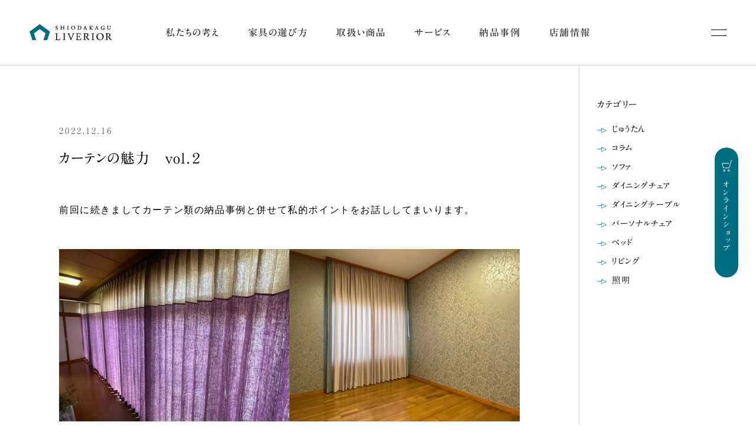

--- FILE ---
content_type: text/html; charset=UTF-8
request_url: https://shiodakagu.com/blog/2867
body_size: 44033
content:
<!doctype html>
<!--[if lt IE 7]>      <html class="no-js lt-ie9 lt-ie8 lt-ie7" lang=""> <![endif]-->
<!--[if IE 7]>         <html class="no-js lt-ie9 lt-ie8" lang=""> <![endif]-->
<!--[if IE 8]>         <html class="no-js lt-ie9" lang=""> <![endif]-->
<!--[if gt IE 8]><!--> <html class="no-js" lang=""> <!--<![endif]-->
    <head>
    
    	<!-- Meta -->
        <meta http-equiv="X-UA-Compatible" content="IE=edge, chrome=1" />
        <meta http-equiv="content-type" content="text/html; charset=UTF-8" />
        <meta http-equiv="content-language" content="ja">
<!-- Viewport -->
   <meta name="viewport" content="width=device-width, initial-scale=1.0">
        
        <!-- OGP -->
	<title>カーテンの魅力　ｖｏｌ．２ | 塩田家具 リヴリア</title>
<meta name='robots' content='max-image-preview:large' />
<link rel="alternate" title="oEmbed (JSON)" type="application/json+oembed" href="https://shiodakagu.com/wp-json/oembed/1.0/embed?url=https%3A%2F%2Fshiodakagu.com%2Fblog%2F2867" />
<link rel="alternate" title="oEmbed (XML)" type="text/xml+oembed" href="https://shiodakagu.com/wp-json/oembed/1.0/embed?url=https%3A%2F%2Fshiodakagu.com%2Fblog%2F2867&#038;format=xml" />
<style id='wp-img-auto-sizes-contain-inline-css' type='text/css'>
img:is([sizes=auto i],[sizes^="auto," i]){contain-intrinsic-size:3000px 1500px}
/*# sourceURL=wp-img-auto-sizes-contain-inline-css */
</style>
<link rel='stylesheet' id='sbr_styles-css' href='https://shiodakagu.com/cms/wp-content/plugins/reviews-feed/assets/css/sbr-styles.css?ver=1.1.2' type='text/css' media='all' />
<link rel='stylesheet' id='sbi_styles-css' href='https://shiodakagu.com/cms/wp-content/plugins/instagram-feed/css/sbi-styles.min.css?ver=6.6.1' type='text/css' media='all' />
<style id='wp-emoji-styles-inline-css' type='text/css'>

	img.wp-smiley, img.emoji {
		display: inline !important;
		border: none !important;
		box-shadow: none !important;
		height: 1em !important;
		width: 1em !important;
		margin: 0 0.07em !important;
		vertical-align: -0.1em !important;
		background: none !important;
		padding: 0 !important;
	}
/*# sourceURL=wp-emoji-styles-inline-css */
</style>
<style id='wp-block-library-inline-css' type='text/css'>
:root{--wp-block-synced-color:#7a00df;--wp-block-synced-color--rgb:122,0,223;--wp-bound-block-color:var(--wp-block-synced-color);--wp-editor-canvas-background:#ddd;--wp-admin-theme-color:#007cba;--wp-admin-theme-color--rgb:0,124,186;--wp-admin-theme-color-darker-10:#006ba1;--wp-admin-theme-color-darker-10--rgb:0,107,160.5;--wp-admin-theme-color-darker-20:#005a87;--wp-admin-theme-color-darker-20--rgb:0,90,135;--wp-admin-border-width-focus:2px}@media (min-resolution:192dpi){:root{--wp-admin-border-width-focus:1.5px}}.wp-element-button{cursor:pointer}:root .has-very-light-gray-background-color{background-color:#eee}:root .has-very-dark-gray-background-color{background-color:#313131}:root .has-very-light-gray-color{color:#eee}:root .has-very-dark-gray-color{color:#313131}:root .has-vivid-green-cyan-to-vivid-cyan-blue-gradient-background{background:linear-gradient(135deg,#00d084,#0693e3)}:root .has-purple-crush-gradient-background{background:linear-gradient(135deg,#34e2e4,#4721fb 50%,#ab1dfe)}:root .has-hazy-dawn-gradient-background{background:linear-gradient(135deg,#faaca8,#dad0ec)}:root .has-subdued-olive-gradient-background{background:linear-gradient(135deg,#fafae1,#67a671)}:root .has-atomic-cream-gradient-background{background:linear-gradient(135deg,#fdd79a,#004a59)}:root .has-nightshade-gradient-background{background:linear-gradient(135deg,#330968,#31cdcf)}:root .has-midnight-gradient-background{background:linear-gradient(135deg,#020381,#2874fc)}:root{--wp--preset--font-size--normal:16px;--wp--preset--font-size--huge:42px}.has-regular-font-size{font-size:1em}.has-larger-font-size{font-size:2.625em}.has-normal-font-size{font-size:var(--wp--preset--font-size--normal)}.has-huge-font-size{font-size:var(--wp--preset--font-size--huge)}.has-text-align-center{text-align:center}.has-text-align-left{text-align:left}.has-text-align-right{text-align:right}.has-fit-text{white-space:nowrap!important}#end-resizable-editor-section{display:none}.aligncenter{clear:both}.items-justified-left{justify-content:flex-start}.items-justified-center{justify-content:center}.items-justified-right{justify-content:flex-end}.items-justified-space-between{justify-content:space-between}.screen-reader-text{border:0;clip-path:inset(50%);height:1px;margin:-1px;overflow:hidden;padding:0;position:absolute;width:1px;word-wrap:normal!important}.screen-reader-text:focus{background-color:#ddd;clip-path:none;color:#444;display:block;font-size:1em;height:auto;left:5px;line-height:normal;padding:15px 23px 14px;text-decoration:none;top:5px;width:auto;z-index:100000}html :where(.has-border-color){border-style:solid}html :where([style*=border-top-color]){border-top-style:solid}html :where([style*=border-right-color]){border-right-style:solid}html :where([style*=border-bottom-color]){border-bottom-style:solid}html :where([style*=border-left-color]){border-left-style:solid}html :where([style*=border-width]){border-style:solid}html :where([style*=border-top-width]){border-top-style:solid}html :where([style*=border-right-width]){border-right-style:solid}html :where([style*=border-bottom-width]){border-bottom-style:solid}html :where([style*=border-left-width]){border-left-style:solid}html :where(img[class*=wp-image-]){height:auto;max-width:100%}:where(figure){margin:0 0 1em}html :where(.is-position-sticky){--wp-admin--admin-bar--position-offset:var(--wp-admin--admin-bar--height,0px)}@media screen and (max-width:600px){html :where(.is-position-sticky){--wp-admin--admin-bar--position-offset:0px}}

/*# sourceURL=wp-block-library-inline-css */
</style><style id='wp-block-gallery-inline-css' type='text/css'>
.blocks-gallery-grid:not(.has-nested-images),.wp-block-gallery:not(.has-nested-images){display:flex;flex-wrap:wrap;list-style-type:none;margin:0;padding:0}.blocks-gallery-grid:not(.has-nested-images) .blocks-gallery-image,.blocks-gallery-grid:not(.has-nested-images) .blocks-gallery-item,.wp-block-gallery:not(.has-nested-images) .blocks-gallery-image,.wp-block-gallery:not(.has-nested-images) .blocks-gallery-item{display:flex;flex-direction:column;flex-grow:1;justify-content:center;margin:0 1em 1em 0;position:relative;width:calc(50% - 1em)}.blocks-gallery-grid:not(.has-nested-images) .blocks-gallery-image:nth-of-type(2n),.blocks-gallery-grid:not(.has-nested-images) .blocks-gallery-item:nth-of-type(2n),.wp-block-gallery:not(.has-nested-images) .blocks-gallery-image:nth-of-type(2n),.wp-block-gallery:not(.has-nested-images) .blocks-gallery-item:nth-of-type(2n){margin-right:0}.blocks-gallery-grid:not(.has-nested-images) .blocks-gallery-image figure,.blocks-gallery-grid:not(.has-nested-images) .blocks-gallery-item figure,.wp-block-gallery:not(.has-nested-images) .blocks-gallery-image figure,.wp-block-gallery:not(.has-nested-images) .blocks-gallery-item figure{align-items:flex-end;display:flex;height:100%;justify-content:flex-start;margin:0}.blocks-gallery-grid:not(.has-nested-images) .blocks-gallery-image img,.blocks-gallery-grid:not(.has-nested-images) .blocks-gallery-item img,.wp-block-gallery:not(.has-nested-images) .blocks-gallery-image img,.wp-block-gallery:not(.has-nested-images) .blocks-gallery-item img{display:block;height:auto;max-width:100%;width:auto}.blocks-gallery-grid:not(.has-nested-images) .blocks-gallery-image figcaption,.blocks-gallery-grid:not(.has-nested-images) .blocks-gallery-item figcaption,.wp-block-gallery:not(.has-nested-images) .blocks-gallery-image figcaption,.wp-block-gallery:not(.has-nested-images) .blocks-gallery-item figcaption{background:linear-gradient(0deg,#000000b3,#0000004d 70%,#0000);bottom:0;box-sizing:border-box;color:#fff;font-size:.8em;margin:0;max-height:100%;overflow:auto;padding:3em .77em .7em;position:absolute;text-align:center;width:100%;z-index:2}.blocks-gallery-grid:not(.has-nested-images) .blocks-gallery-image figcaption img,.blocks-gallery-grid:not(.has-nested-images) .blocks-gallery-item figcaption img,.wp-block-gallery:not(.has-nested-images) .blocks-gallery-image figcaption img,.wp-block-gallery:not(.has-nested-images) .blocks-gallery-item figcaption img{display:inline}.blocks-gallery-grid:not(.has-nested-images) figcaption,.wp-block-gallery:not(.has-nested-images) figcaption{flex-grow:1}.blocks-gallery-grid:not(.has-nested-images).is-cropped .blocks-gallery-image a,.blocks-gallery-grid:not(.has-nested-images).is-cropped .blocks-gallery-image img,.blocks-gallery-grid:not(.has-nested-images).is-cropped .blocks-gallery-item a,.blocks-gallery-grid:not(.has-nested-images).is-cropped .blocks-gallery-item img,.wp-block-gallery:not(.has-nested-images).is-cropped .blocks-gallery-image a,.wp-block-gallery:not(.has-nested-images).is-cropped .blocks-gallery-image img,.wp-block-gallery:not(.has-nested-images).is-cropped .blocks-gallery-item a,.wp-block-gallery:not(.has-nested-images).is-cropped .blocks-gallery-item img{flex:1;height:100%;object-fit:cover;width:100%}.blocks-gallery-grid:not(.has-nested-images).columns-1 .blocks-gallery-image,.blocks-gallery-grid:not(.has-nested-images).columns-1 .blocks-gallery-item,.wp-block-gallery:not(.has-nested-images).columns-1 .blocks-gallery-image,.wp-block-gallery:not(.has-nested-images).columns-1 .blocks-gallery-item{margin-right:0;width:100%}@media (min-width:600px){.blocks-gallery-grid:not(.has-nested-images).columns-3 .blocks-gallery-image,.blocks-gallery-grid:not(.has-nested-images).columns-3 .blocks-gallery-item,.wp-block-gallery:not(.has-nested-images).columns-3 .blocks-gallery-image,.wp-block-gallery:not(.has-nested-images).columns-3 .blocks-gallery-item{margin-right:1em;width:calc(33.33333% - .66667em)}.blocks-gallery-grid:not(.has-nested-images).columns-4 .blocks-gallery-image,.blocks-gallery-grid:not(.has-nested-images).columns-4 .blocks-gallery-item,.wp-block-gallery:not(.has-nested-images).columns-4 .blocks-gallery-image,.wp-block-gallery:not(.has-nested-images).columns-4 .blocks-gallery-item{margin-right:1em;width:calc(25% - .75em)}.blocks-gallery-grid:not(.has-nested-images).columns-5 .blocks-gallery-image,.blocks-gallery-grid:not(.has-nested-images).columns-5 .blocks-gallery-item,.wp-block-gallery:not(.has-nested-images).columns-5 .blocks-gallery-image,.wp-block-gallery:not(.has-nested-images).columns-5 .blocks-gallery-item{margin-right:1em;width:calc(20% - .8em)}.blocks-gallery-grid:not(.has-nested-images).columns-6 .blocks-gallery-image,.blocks-gallery-grid:not(.has-nested-images).columns-6 .blocks-gallery-item,.wp-block-gallery:not(.has-nested-images).columns-6 .blocks-gallery-image,.wp-block-gallery:not(.has-nested-images).columns-6 .blocks-gallery-item{margin-right:1em;width:calc(16.66667% - .83333em)}.blocks-gallery-grid:not(.has-nested-images).columns-7 .blocks-gallery-image,.blocks-gallery-grid:not(.has-nested-images).columns-7 .blocks-gallery-item,.wp-block-gallery:not(.has-nested-images).columns-7 .blocks-gallery-image,.wp-block-gallery:not(.has-nested-images).columns-7 .blocks-gallery-item{margin-right:1em;width:calc(14.28571% - .85714em)}.blocks-gallery-grid:not(.has-nested-images).columns-8 .blocks-gallery-image,.blocks-gallery-grid:not(.has-nested-images).columns-8 .blocks-gallery-item,.wp-block-gallery:not(.has-nested-images).columns-8 .blocks-gallery-image,.wp-block-gallery:not(.has-nested-images).columns-8 .blocks-gallery-item{margin-right:1em;width:calc(12.5% - .875em)}.blocks-gallery-grid:not(.has-nested-images).columns-1 .blocks-gallery-image:nth-of-type(1n),.blocks-gallery-grid:not(.has-nested-images).columns-1 .blocks-gallery-item:nth-of-type(1n),.blocks-gallery-grid:not(.has-nested-images).columns-2 .blocks-gallery-image:nth-of-type(2n),.blocks-gallery-grid:not(.has-nested-images).columns-2 .blocks-gallery-item:nth-of-type(2n),.blocks-gallery-grid:not(.has-nested-images).columns-3 .blocks-gallery-image:nth-of-type(3n),.blocks-gallery-grid:not(.has-nested-images).columns-3 .blocks-gallery-item:nth-of-type(3n),.blocks-gallery-grid:not(.has-nested-images).columns-4 .blocks-gallery-image:nth-of-type(4n),.blocks-gallery-grid:not(.has-nested-images).columns-4 .blocks-gallery-item:nth-of-type(4n),.blocks-gallery-grid:not(.has-nested-images).columns-5 .blocks-gallery-image:nth-of-type(5n),.blocks-gallery-grid:not(.has-nested-images).columns-5 .blocks-gallery-item:nth-of-type(5n),.blocks-gallery-grid:not(.has-nested-images).columns-6 .blocks-gallery-image:nth-of-type(6n),.blocks-gallery-grid:not(.has-nested-images).columns-6 .blocks-gallery-item:nth-of-type(6n),.blocks-gallery-grid:not(.has-nested-images).columns-7 .blocks-gallery-image:nth-of-type(7n),.blocks-gallery-grid:not(.has-nested-images).columns-7 .blocks-gallery-item:nth-of-type(7n),.blocks-gallery-grid:not(.has-nested-images).columns-8 .blocks-gallery-image:nth-of-type(8n),.blocks-gallery-grid:not(.has-nested-images).columns-8 .blocks-gallery-item:nth-of-type(8n),.wp-block-gallery:not(.has-nested-images).columns-1 .blocks-gallery-image:nth-of-type(1n),.wp-block-gallery:not(.has-nested-images).columns-1 .blocks-gallery-item:nth-of-type(1n),.wp-block-gallery:not(.has-nested-images).columns-2 .blocks-gallery-image:nth-of-type(2n),.wp-block-gallery:not(.has-nested-images).columns-2 .blocks-gallery-item:nth-of-type(2n),.wp-block-gallery:not(.has-nested-images).columns-3 .blocks-gallery-image:nth-of-type(3n),.wp-block-gallery:not(.has-nested-images).columns-3 .blocks-gallery-item:nth-of-type(3n),.wp-block-gallery:not(.has-nested-images).columns-4 .blocks-gallery-image:nth-of-type(4n),.wp-block-gallery:not(.has-nested-images).columns-4 .blocks-gallery-item:nth-of-type(4n),.wp-block-gallery:not(.has-nested-images).columns-5 .blocks-gallery-image:nth-of-type(5n),.wp-block-gallery:not(.has-nested-images).columns-5 .blocks-gallery-item:nth-of-type(5n),.wp-block-gallery:not(.has-nested-images).columns-6 .blocks-gallery-image:nth-of-type(6n),.wp-block-gallery:not(.has-nested-images).columns-6 .blocks-gallery-item:nth-of-type(6n),.wp-block-gallery:not(.has-nested-images).columns-7 .blocks-gallery-image:nth-of-type(7n),.wp-block-gallery:not(.has-nested-images).columns-7 .blocks-gallery-item:nth-of-type(7n),.wp-block-gallery:not(.has-nested-images).columns-8 .blocks-gallery-image:nth-of-type(8n),.wp-block-gallery:not(.has-nested-images).columns-8 .blocks-gallery-item:nth-of-type(8n){margin-right:0}}.blocks-gallery-grid:not(.has-nested-images) .blocks-gallery-image:last-child,.blocks-gallery-grid:not(.has-nested-images) .blocks-gallery-item:last-child,.wp-block-gallery:not(.has-nested-images) .blocks-gallery-image:last-child,.wp-block-gallery:not(.has-nested-images) .blocks-gallery-item:last-child{margin-right:0}.blocks-gallery-grid:not(.has-nested-images).alignleft,.blocks-gallery-grid:not(.has-nested-images).alignright,.wp-block-gallery:not(.has-nested-images).alignleft,.wp-block-gallery:not(.has-nested-images).alignright{max-width:420px;width:100%}.blocks-gallery-grid:not(.has-nested-images).aligncenter .blocks-gallery-item figure,.wp-block-gallery:not(.has-nested-images).aligncenter .blocks-gallery-item figure{justify-content:center}.wp-block-gallery:not(.is-cropped) .blocks-gallery-item{align-self:flex-start}figure.wp-block-gallery.has-nested-images{align-items:normal}.wp-block-gallery.has-nested-images figure.wp-block-image:not(#individual-image){margin:0;width:calc(50% - var(--wp--style--unstable-gallery-gap, 16px)/2)}.wp-block-gallery.has-nested-images figure.wp-block-image{box-sizing:border-box;display:flex;flex-direction:column;flex-grow:1;justify-content:center;max-width:100%;position:relative}.wp-block-gallery.has-nested-images figure.wp-block-image>a,.wp-block-gallery.has-nested-images figure.wp-block-image>div{flex-direction:column;flex-grow:1;margin:0}.wp-block-gallery.has-nested-images figure.wp-block-image img{display:block;height:auto;max-width:100%!important;width:auto}.wp-block-gallery.has-nested-images figure.wp-block-image figcaption,.wp-block-gallery.has-nested-images figure.wp-block-image:has(figcaption):before{bottom:0;left:0;max-height:100%;position:absolute;right:0}.wp-block-gallery.has-nested-images figure.wp-block-image:has(figcaption):before{backdrop-filter:blur(3px);content:"";height:100%;-webkit-mask-image:linear-gradient(0deg,#000 20%,#0000);mask-image:linear-gradient(0deg,#000 20%,#0000);max-height:40%;pointer-events:none}.wp-block-gallery.has-nested-images figure.wp-block-image figcaption{box-sizing:border-box;color:#fff;font-size:13px;margin:0;overflow:auto;padding:1em;text-align:center;text-shadow:0 0 1.5px #000}.wp-block-gallery.has-nested-images figure.wp-block-image figcaption::-webkit-scrollbar{height:12px;width:12px}.wp-block-gallery.has-nested-images figure.wp-block-image figcaption::-webkit-scrollbar-track{background-color:initial}.wp-block-gallery.has-nested-images figure.wp-block-image figcaption::-webkit-scrollbar-thumb{background-clip:padding-box;background-color:initial;border:3px solid #0000;border-radius:8px}.wp-block-gallery.has-nested-images figure.wp-block-image figcaption:focus-within::-webkit-scrollbar-thumb,.wp-block-gallery.has-nested-images figure.wp-block-image figcaption:focus::-webkit-scrollbar-thumb,.wp-block-gallery.has-nested-images figure.wp-block-image figcaption:hover::-webkit-scrollbar-thumb{background-color:#fffc}.wp-block-gallery.has-nested-images figure.wp-block-image figcaption{scrollbar-color:#0000 #0000;scrollbar-gutter:stable both-edges;scrollbar-width:thin}.wp-block-gallery.has-nested-images figure.wp-block-image figcaption:focus,.wp-block-gallery.has-nested-images figure.wp-block-image figcaption:focus-within,.wp-block-gallery.has-nested-images figure.wp-block-image figcaption:hover{scrollbar-color:#fffc #0000}.wp-block-gallery.has-nested-images figure.wp-block-image figcaption{will-change:transform}@media (hover:none){.wp-block-gallery.has-nested-images figure.wp-block-image figcaption{scrollbar-color:#fffc #0000}}.wp-block-gallery.has-nested-images figure.wp-block-image figcaption{background:linear-gradient(0deg,#0006,#0000)}.wp-block-gallery.has-nested-images figure.wp-block-image figcaption img{display:inline}.wp-block-gallery.has-nested-images figure.wp-block-image figcaption a{color:inherit}.wp-block-gallery.has-nested-images figure.wp-block-image.has-custom-border img{box-sizing:border-box}.wp-block-gallery.has-nested-images figure.wp-block-image.has-custom-border>a,.wp-block-gallery.has-nested-images figure.wp-block-image.has-custom-border>div,.wp-block-gallery.has-nested-images figure.wp-block-image.is-style-rounded>a,.wp-block-gallery.has-nested-images figure.wp-block-image.is-style-rounded>div{flex:1 1 auto}.wp-block-gallery.has-nested-images figure.wp-block-image.has-custom-border figcaption,.wp-block-gallery.has-nested-images figure.wp-block-image.is-style-rounded figcaption{background:none;color:inherit;flex:initial;margin:0;padding:10px 10px 9px;position:relative;text-shadow:none}.wp-block-gallery.has-nested-images figure.wp-block-image.has-custom-border:before,.wp-block-gallery.has-nested-images figure.wp-block-image.is-style-rounded:before{content:none}.wp-block-gallery.has-nested-images figcaption{flex-basis:100%;flex-grow:1;text-align:center}.wp-block-gallery.has-nested-images:not(.is-cropped) figure.wp-block-image:not(#individual-image){margin-bottom:auto;margin-top:0}.wp-block-gallery.has-nested-images.is-cropped figure.wp-block-image:not(#individual-image){align-self:inherit}.wp-block-gallery.has-nested-images.is-cropped figure.wp-block-image:not(#individual-image)>a,.wp-block-gallery.has-nested-images.is-cropped figure.wp-block-image:not(#individual-image)>div:not(.components-drop-zone){display:flex}.wp-block-gallery.has-nested-images.is-cropped figure.wp-block-image:not(#individual-image) a,.wp-block-gallery.has-nested-images.is-cropped figure.wp-block-image:not(#individual-image) img{flex:1 0 0%;height:100%;object-fit:cover;width:100%}.wp-block-gallery.has-nested-images.columns-1 figure.wp-block-image:not(#individual-image){width:100%}@media (min-width:600px){.wp-block-gallery.has-nested-images.columns-3 figure.wp-block-image:not(#individual-image){width:calc(33.33333% - var(--wp--style--unstable-gallery-gap, 16px)*.66667)}.wp-block-gallery.has-nested-images.columns-4 figure.wp-block-image:not(#individual-image){width:calc(25% - var(--wp--style--unstable-gallery-gap, 16px)*.75)}.wp-block-gallery.has-nested-images.columns-5 figure.wp-block-image:not(#individual-image){width:calc(20% - var(--wp--style--unstable-gallery-gap, 16px)*.8)}.wp-block-gallery.has-nested-images.columns-6 figure.wp-block-image:not(#individual-image){width:calc(16.66667% - var(--wp--style--unstable-gallery-gap, 16px)*.83333)}.wp-block-gallery.has-nested-images.columns-7 figure.wp-block-image:not(#individual-image){width:calc(14.28571% - var(--wp--style--unstable-gallery-gap, 16px)*.85714)}.wp-block-gallery.has-nested-images.columns-8 figure.wp-block-image:not(#individual-image){width:calc(12.5% - var(--wp--style--unstable-gallery-gap, 16px)*.875)}.wp-block-gallery.has-nested-images.columns-default figure.wp-block-image:not(#individual-image){width:calc(33.33% - var(--wp--style--unstable-gallery-gap, 16px)*.66667)}.wp-block-gallery.has-nested-images.columns-default figure.wp-block-image:not(#individual-image):first-child:nth-last-child(2),.wp-block-gallery.has-nested-images.columns-default figure.wp-block-image:not(#individual-image):first-child:nth-last-child(2)~figure.wp-block-image:not(#individual-image){width:calc(50% - var(--wp--style--unstable-gallery-gap, 16px)*.5)}.wp-block-gallery.has-nested-images.columns-default figure.wp-block-image:not(#individual-image):first-child:last-child{width:100%}}.wp-block-gallery.has-nested-images.alignleft,.wp-block-gallery.has-nested-images.alignright{max-width:420px;width:100%}.wp-block-gallery.has-nested-images.aligncenter{justify-content:center}
/*# sourceURL=https://shiodakagu.com/cms/wp-includes/blocks/gallery/style.min.css */
</style>
<style id='wp-block-image-inline-css' type='text/css'>
.wp-block-image>a,.wp-block-image>figure>a{display:inline-block}.wp-block-image img{box-sizing:border-box;height:auto;max-width:100%;vertical-align:bottom}@media not (prefers-reduced-motion){.wp-block-image img.hide{visibility:hidden}.wp-block-image img.show{animation:show-content-image .4s}}.wp-block-image[style*=border-radius] img,.wp-block-image[style*=border-radius]>a{border-radius:inherit}.wp-block-image.has-custom-border img{box-sizing:border-box}.wp-block-image.aligncenter{text-align:center}.wp-block-image.alignfull>a,.wp-block-image.alignwide>a{width:100%}.wp-block-image.alignfull img,.wp-block-image.alignwide img{height:auto;width:100%}.wp-block-image .aligncenter,.wp-block-image .alignleft,.wp-block-image .alignright,.wp-block-image.aligncenter,.wp-block-image.alignleft,.wp-block-image.alignright{display:table}.wp-block-image .aligncenter>figcaption,.wp-block-image .alignleft>figcaption,.wp-block-image .alignright>figcaption,.wp-block-image.aligncenter>figcaption,.wp-block-image.alignleft>figcaption,.wp-block-image.alignright>figcaption{caption-side:bottom;display:table-caption}.wp-block-image .alignleft{float:left;margin:.5em 1em .5em 0}.wp-block-image .alignright{float:right;margin:.5em 0 .5em 1em}.wp-block-image .aligncenter{margin-left:auto;margin-right:auto}.wp-block-image :where(figcaption){margin-bottom:1em;margin-top:.5em}.wp-block-image.is-style-circle-mask img{border-radius:9999px}@supports ((-webkit-mask-image:none) or (mask-image:none)) or (-webkit-mask-image:none){.wp-block-image.is-style-circle-mask img{border-radius:0;-webkit-mask-image:url('data:image/svg+xml;utf8,<svg viewBox="0 0 100 100" xmlns="http://www.w3.org/2000/svg"><circle cx="50" cy="50" r="50"/></svg>');mask-image:url('data:image/svg+xml;utf8,<svg viewBox="0 0 100 100" xmlns="http://www.w3.org/2000/svg"><circle cx="50" cy="50" r="50"/></svg>');mask-mode:alpha;-webkit-mask-position:center;mask-position:center;-webkit-mask-repeat:no-repeat;mask-repeat:no-repeat;-webkit-mask-size:contain;mask-size:contain}}:root :where(.wp-block-image.is-style-rounded img,.wp-block-image .is-style-rounded img){border-radius:9999px}.wp-block-image figure{margin:0}.wp-lightbox-container{display:flex;flex-direction:column;position:relative}.wp-lightbox-container img{cursor:zoom-in}.wp-lightbox-container img:hover+button{opacity:1}.wp-lightbox-container button{align-items:center;backdrop-filter:blur(16px) saturate(180%);background-color:#5a5a5a40;border:none;border-radius:4px;cursor:zoom-in;display:flex;height:20px;justify-content:center;opacity:0;padding:0;position:absolute;right:16px;text-align:center;top:16px;width:20px;z-index:100}@media not (prefers-reduced-motion){.wp-lightbox-container button{transition:opacity .2s ease}}.wp-lightbox-container button:focus-visible{outline:3px auto #5a5a5a40;outline:3px auto -webkit-focus-ring-color;outline-offset:3px}.wp-lightbox-container button:hover{cursor:pointer;opacity:1}.wp-lightbox-container button:focus{opacity:1}.wp-lightbox-container button:focus,.wp-lightbox-container button:hover,.wp-lightbox-container button:not(:hover):not(:active):not(.has-background){background-color:#5a5a5a40;border:none}.wp-lightbox-overlay{box-sizing:border-box;cursor:zoom-out;height:100vh;left:0;overflow:hidden;position:fixed;top:0;visibility:hidden;width:100%;z-index:100000}.wp-lightbox-overlay .close-button{align-items:center;cursor:pointer;display:flex;justify-content:center;min-height:40px;min-width:40px;padding:0;position:absolute;right:calc(env(safe-area-inset-right) + 16px);top:calc(env(safe-area-inset-top) + 16px);z-index:5000000}.wp-lightbox-overlay .close-button:focus,.wp-lightbox-overlay .close-button:hover,.wp-lightbox-overlay .close-button:not(:hover):not(:active):not(.has-background){background:none;border:none}.wp-lightbox-overlay .lightbox-image-container{height:var(--wp--lightbox-container-height);left:50%;overflow:hidden;position:absolute;top:50%;transform:translate(-50%,-50%);transform-origin:top left;width:var(--wp--lightbox-container-width);z-index:9999999999}.wp-lightbox-overlay .wp-block-image{align-items:center;box-sizing:border-box;display:flex;height:100%;justify-content:center;margin:0;position:relative;transform-origin:0 0;width:100%;z-index:3000000}.wp-lightbox-overlay .wp-block-image img{height:var(--wp--lightbox-image-height);min-height:var(--wp--lightbox-image-height);min-width:var(--wp--lightbox-image-width);width:var(--wp--lightbox-image-width)}.wp-lightbox-overlay .wp-block-image figcaption{display:none}.wp-lightbox-overlay button{background:none;border:none}.wp-lightbox-overlay .scrim{background-color:#fff;height:100%;opacity:.9;position:absolute;width:100%;z-index:2000000}.wp-lightbox-overlay.active{visibility:visible}@media not (prefers-reduced-motion){.wp-lightbox-overlay.active{animation:turn-on-visibility .25s both}.wp-lightbox-overlay.active img{animation:turn-on-visibility .35s both}.wp-lightbox-overlay.show-closing-animation:not(.active){animation:turn-off-visibility .35s both}.wp-lightbox-overlay.show-closing-animation:not(.active) img{animation:turn-off-visibility .25s both}.wp-lightbox-overlay.zoom.active{animation:none;opacity:1;visibility:visible}.wp-lightbox-overlay.zoom.active .lightbox-image-container{animation:lightbox-zoom-in .4s}.wp-lightbox-overlay.zoom.active .lightbox-image-container img{animation:none}.wp-lightbox-overlay.zoom.active .scrim{animation:turn-on-visibility .4s forwards}.wp-lightbox-overlay.zoom.show-closing-animation:not(.active){animation:none}.wp-lightbox-overlay.zoom.show-closing-animation:not(.active) .lightbox-image-container{animation:lightbox-zoom-out .4s}.wp-lightbox-overlay.zoom.show-closing-animation:not(.active) .lightbox-image-container img{animation:none}.wp-lightbox-overlay.zoom.show-closing-animation:not(.active) .scrim{animation:turn-off-visibility .4s forwards}}@keyframes show-content-image{0%{visibility:hidden}99%{visibility:hidden}to{visibility:visible}}@keyframes turn-on-visibility{0%{opacity:0}to{opacity:1}}@keyframes turn-off-visibility{0%{opacity:1;visibility:visible}99%{opacity:0;visibility:visible}to{opacity:0;visibility:hidden}}@keyframes lightbox-zoom-in{0%{transform:translate(calc((-100vw + var(--wp--lightbox-scrollbar-width))/2 + var(--wp--lightbox-initial-left-position)),calc(-50vh + var(--wp--lightbox-initial-top-position))) scale(var(--wp--lightbox-scale))}to{transform:translate(-50%,-50%) scale(1)}}@keyframes lightbox-zoom-out{0%{transform:translate(-50%,-50%) scale(1);visibility:visible}99%{visibility:visible}to{transform:translate(calc((-100vw + var(--wp--lightbox-scrollbar-width))/2 + var(--wp--lightbox-initial-left-position)),calc(-50vh + var(--wp--lightbox-initial-top-position))) scale(var(--wp--lightbox-scale));visibility:hidden}}
/*# sourceURL=https://shiodakagu.com/cms/wp-includes/blocks/image/style.min.css */
</style>
<style id='wp-block-paragraph-inline-css' type='text/css'>
.is-small-text{font-size:.875em}.is-regular-text{font-size:1em}.is-large-text{font-size:2.25em}.is-larger-text{font-size:3em}.has-drop-cap:not(:focus):first-letter{float:left;font-size:8.4em;font-style:normal;font-weight:100;line-height:.68;margin:.05em .1em 0 0;text-transform:uppercase}body.rtl .has-drop-cap:not(:focus):first-letter{float:none;margin-left:.1em}p.has-drop-cap.has-background{overflow:hidden}:root :where(p.has-background){padding:1.25em 2.375em}:where(p.has-text-color:not(.has-link-color)) a{color:inherit}p.has-text-align-left[style*="writing-mode:vertical-lr"],p.has-text-align-right[style*="writing-mode:vertical-rl"]{rotate:180deg}
/*# sourceURL=https://shiodakagu.com/cms/wp-includes/blocks/paragraph/style.min.css */
</style>
<style id='global-styles-inline-css' type='text/css'>
:root{--wp--preset--aspect-ratio--square: 1;--wp--preset--aspect-ratio--4-3: 4/3;--wp--preset--aspect-ratio--3-4: 3/4;--wp--preset--aspect-ratio--3-2: 3/2;--wp--preset--aspect-ratio--2-3: 2/3;--wp--preset--aspect-ratio--16-9: 16/9;--wp--preset--aspect-ratio--9-16: 9/16;--wp--preset--color--black: #000000;--wp--preset--color--cyan-bluish-gray: #abb8c3;--wp--preset--color--white: #ffffff;--wp--preset--color--pale-pink: #f78da7;--wp--preset--color--vivid-red: #cf2e2e;--wp--preset--color--luminous-vivid-orange: #ff6900;--wp--preset--color--luminous-vivid-amber: #fcb900;--wp--preset--color--light-green-cyan: #7bdcb5;--wp--preset--color--vivid-green-cyan: #00d084;--wp--preset--color--pale-cyan-blue: #8ed1fc;--wp--preset--color--vivid-cyan-blue: #0693e3;--wp--preset--color--vivid-purple: #9b51e0;--wp--preset--gradient--vivid-cyan-blue-to-vivid-purple: linear-gradient(135deg,rgb(6,147,227) 0%,rgb(155,81,224) 100%);--wp--preset--gradient--light-green-cyan-to-vivid-green-cyan: linear-gradient(135deg,rgb(122,220,180) 0%,rgb(0,208,130) 100%);--wp--preset--gradient--luminous-vivid-amber-to-luminous-vivid-orange: linear-gradient(135deg,rgb(252,185,0) 0%,rgb(255,105,0) 100%);--wp--preset--gradient--luminous-vivid-orange-to-vivid-red: linear-gradient(135deg,rgb(255,105,0) 0%,rgb(207,46,46) 100%);--wp--preset--gradient--very-light-gray-to-cyan-bluish-gray: linear-gradient(135deg,rgb(238,238,238) 0%,rgb(169,184,195) 100%);--wp--preset--gradient--cool-to-warm-spectrum: linear-gradient(135deg,rgb(74,234,220) 0%,rgb(151,120,209) 20%,rgb(207,42,186) 40%,rgb(238,44,130) 60%,rgb(251,105,98) 80%,rgb(254,248,76) 100%);--wp--preset--gradient--blush-light-purple: linear-gradient(135deg,rgb(255,206,236) 0%,rgb(152,150,240) 100%);--wp--preset--gradient--blush-bordeaux: linear-gradient(135deg,rgb(254,205,165) 0%,rgb(254,45,45) 50%,rgb(107,0,62) 100%);--wp--preset--gradient--luminous-dusk: linear-gradient(135deg,rgb(255,203,112) 0%,rgb(199,81,192) 50%,rgb(65,88,208) 100%);--wp--preset--gradient--pale-ocean: linear-gradient(135deg,rgb(255,245,203) 0%,rgb(182,227,212) 50%,rgb(51,167,181) 100%);--wp--preset--gradient--electric-grass: linear-gradient(135deg,rgb(202,248,128) 0%,rgb(113,206,126) 100%);--wp--preset--gradient--midnight: linear-gradient(135deg,rgb(2,3,129) 0%,rgb(40,116,252) 100%);--wp--preset--font-size--small: 13px;--wp--preset--font-size--medium: 20px;--wp--preset--font-size--large: 36px;--wp--preset--font-size--x-large: 42px;--wp--preset--spacing--20: 0.44rem;--wp--preset--spacing--30: 0.67rem;--wp--preset--spacing--40: 1rem;--wp--preset--spacing--50: 1.5rem;--wp--preset--spacing--60: 2.25rem;--wp--preset--spacing--70: 3.38rem;--wp--preset--spacing--80: 5.06rem;--wp--preset--shadow--natural: 6px 6px 9px rgba(0, 0, 0, 0.2);--wp--preset--shadow--deep: 12px 12px 50px rgba(0, 0, 0, 0.4);--wp--preset--shadow--sharp: 6px 6px 0px rgba(0, 0, 0, 0.2);--wp--preset--shadow--outlined: 6px 6px 0px -3px rgb(255, 255, 255), 6px 6px rgb(0, 0, 0);--wp--preset--shadow--crisp: 6px 6px 0px rgb(0, 0, 0);}:where(.is-layout-flex){gap: 0.5em;}:where(.is-layout-grid){gap: 0.5em;}body .is-layout-flex{display: flex;}.is-layout-flex{flex-wrap: wrap;align-items: center;}.is-layout-flex > :is(*, div){margin: 0;}body .is-layout-grid{display: grid;}.is-layout-grid > :is(*, div){margin: 0;}:where(.wp-block-columns.is-layout-flex){gap: 2em;}:where(.wp-block-columns.is-layout-grid){gap: 2em;}:where(.wp-block-post-template.is-layout-flex){gap: 1.25em;}:where(.wp-block-post-template.is-layout-grid){gap: 1.25em;}.has-black-color{color: var(--wp--preset--color--black) !important;}.has-cyan-bluish-gray-color{color: var(--wp--preset--color--cyan-bluish-gray) !important;}.has-white-color{color: var(--wp--preset--color--white) !important;}.has-pale-pink-color{color: var(--wp--preset--color--pale-pink) !important;}.has-vivid-red-color{color: var(--wp--preset--color--vivid-red) !important;}.has-luminous-vivid-orange-color{color: var(--wp--preset--color--luminous-vivid-orange) !important;}.has-luminous-vivid-amber-color{color: var(--wp--preset--color--luminous-vivid-amber) !important;}.has-light-green-cyan-color{color: var(--wp--preset--color--light-green-cyan) !important;}.has-vivid-green-cyan-color{color: var(--wp--preset--color--vivid-green-cyan) !important;}.has-pale-cyan-blue-color{color: var(--wp--preset--color--pale-cyan-blue) !important;}.has-vivid-cyan-blue-color{color: var(--wp--preset--color--vivid-cyan-blue) !important;}.has-vivid-purple-color{color: var(--wp--preset--color--vivid-purple) !important;}.has-black-background-color{background-color: var(--wp--preset--color--black) !important;}.has-cyan-bluish-gray-background-color{background-color: var(--wp--preset--color--cyan-bluish-gray) !important;}.has-white-background-color{background-color: var(--wp--preset--color--white) !important;}.has-pale-pink-background-color{background-color: var(--wp--preset--color--pale-pink) !important;}.has-vivid-red-background-color{background-color: var(--wp--preset--color--vivid-red) !important;}.has-luminous-vivid-orange-background-color{background-color: var(--wp--preset--color--luminous-vivid-orange) !important;}.has-luminous-vivid-amber-background-color{background-color: var(--wp--preset--color--luminous-vivid-amber) !important;}.has-light-green-cyan-background-color{background-color: var(--wp--preset--color--light-green-cyan) !important;}.has-vivid-green-cyan-background-color{background-color: var(--wp--preset--color--vivid-green-cyan) !important;}.has-pale-cyan-blue-background-color{background-color: var(--wp--preset--color--pale-cyan-blue) !important;}.has-vivid-cyan-blue-background-color{background-color: var(--wp--preset--color--vivid-cyan-blue) !important;}.has-vivid-purple-background-color{background-color: var(--wp--preset--color--vivid-purple) !important;}.has-black-border-color{border-color: var(--wp--preset--color--black) !important;}.has-cyan-bluish-gray-border-color{border-color: var(--wp--preset--color--cyan-bluish-gray) !important;}.has-white-border-color{border-color: var(--wp--preset--color--white) !important;}.has-pale-pink-border-color{border-color: var(--wp--preset--color--pale-pink) !important;}.has-vivid-red-border-color{border-color: var(--wp--preset--color--vivid-red) !important;}.has-luminous-vivid-orange-border-color{border-color: var(--wp--preset--color--luminous-vivid-orange) !important;}.has-luminous-vivid-amber-border-color{border-color: var(--wp--preset--color--luminous-vivid-amber) !important;}.has-light-green-cyan-border-color{border-color: var(--wp--preset--color--light-green-cyan) !important;}.has-vivid-green-cyan-border-color{border-color: var(--wp--preset--color--vivid-green-cyan) !important;}.has-pale-cyan-blue-border-color{border-color: var(--wp--preset--color--pale-cyan-blue) !important;}.has-vivid-cyan-blue-border-color{border-color: var(--wp--preset--color--vivid-cyan-blue) !important;}.has-vivid-purple-border-color{border-color: var(--wp--preset--color--vivid-purple) !important;}.has-vivid-cyan-blue-to-vivid-purple-gradient-background{background: var(--wp--preset--gradient--vivid-cyan-blue-to-vivid-purple) !important;}.has-light-green-cyan-to-vivid-green-cyan-gradient-background{background: var(--wp--preset--gradient--light-green-cyan-to-vivid-green-cyan) !important;}.has-luminous-vivid-amber-to-luminous-vivid-orange-gradient-background{background: var(--wp--preset--gradient--luminous-vivid-amber-to-luminous-vivid-orange) !important;}.has-luminous-vivid-orange-to-vivid-red-gradient-background{background: var(--wp--preset--gradient--luminous-vivid-orange-to-vivid-red) !important;}.has-very-light-gray-to-cyan-bluish-gray-gradient-background{background: var(--wp--preset--gradient--very-light-gray-to-cyan-bluish-gray) !important;}.has-cool-to-warm-spectrum-gradient-background{background: var(--wp--preset--gradient--cool-to-warm-spectrum) !important;}.has-blush-light-purple-gradient-background{background: var(--wp--preset--gradient--blush-light-purple) !important;}.has-blush-bordeaux-gradient-background{background: var(--wp--preset--gradient--blush-bordeaux) !important;}.has-luminous-dusk-gradient-background{background: var(--wp--preset--gradient--luminous-dusk) !important;}.has-pale-ocean-gradient-background{background: var(--wp--preset--gradient--pale-ocean) !important;}.has-electric-grass-gradient-background{background: var(--wp--preset--gradient--electric-grass) !important;}.has-midnight-gradient-background{background: var(--wp--preset--gradient--midnight) !important;}.has-small-font-size{font-size: var(--wp--preset--font-size--small) !important;}.has-medium-font-size{font-size: var(--wp--preset--font-size--medium) !important;}.has-large-font-size{font-size: var(--wp--preset--font-size--large) !important;}.has-x-large-font-size{font-size: var(--wp--preset--font-size--x-large) !important;}
/*# sourceURL=global-styles-inline-css */
</style>
<style id='core-block-supports-inline-css' type='text/css'>
.wp-block-gallery.wp-block-gallery-1{--wp--style--unstable-gallery-gap:var( --wp--style--gallery-gap-default, var( --gallery-block--gutter-size, var( --wp--style--block-gap, 0.5em ) ) );gap:var( --wp--style--gallery-gap-default, var( --gallery-block--gutter-size, var( --wp--style--block-gap, 0.5em ) ) );}
/*# sourceURL=core-block-supports-inline-css */
</style>

<style id='classic-theme-styles-inline-css' type='text/css'>
/*! This file is auto-generated */
.wp-block-button__link{color:#fff;background-color:#32373c;border-radius:9999px;box-shadow:none;text-decoration:none;padding:calc(.667em + 2px) calc(1.333em + 2px);font-size:1.125em}.wp-block-file__button{background:#32373c;color:#fff;text-decoration:none}
/*# sourceURL=/wp-includes/css/classic-themes.min.css */
</style>
<link rel='stylesheet' id='contact-form-7-css' href='https://shiodakagu.com/cms/wp-content/plugins/contact-form-7/includes/css/styles.css?ver=6.1.4' type='text/css' media='all' />
<link rel='stylesheet' id='ctf_styles-css' href='https://shiodakagu.com/cms/wp-content/plugins/custom-twitter-feeds/css/ctf-styles.min.css?ver=2.2.2' type='text/css' media='all' />
<link rel='stylesheet' id='toc-screen-css' href='https://shiodakagu.com/cms/wp-content/plugins/table-of-contents-plus/screen.min.css?ver=2212' type='text/css' media='all' />
<script type="text/javascript" src="https://shiodakagu.com/cms/wp-includes/js/jquery/jquery.min.js?ver=3.7.1" id="jquery-core-js"></script>
<script type="text/javascript" src="https://shiodakagu.com/cms/wp-includes/js/jquery/jquery-migrate.min.js?ver=3.4.1" id="jquery-migrate-js"></script>
<link rel="https://api.w.org/" href="https://shiodakagu.com/wp-json/" /><link rel="alternate" title="JSON" type="application/json" href="https://shiodakagu.com/wp-json/wp/v2/blog/2867" /><link rel="EditURI" type="application/rsd+xml" title="RSD" href="https://shiodakagu.com/cms/xmlrpc.php?rsd" />
<meta name="generator" content="WordPress 6.9" />
<link rel="canonical" href="https://shiodakagu.com/blog/2867" />
<link rel='shortlink' href='https://shiodakagu.com/?p=2867' />

	<meta name="description" content="前回に続きましてカーテン類の納品事例と併せて私的ポイントをお話ししてまいります。 こちらのお客様のポイントは２つ。「リネン生地」そして「ウィ ...">

  <!-- OGP -->
  <meta property="og:type" content="website">
  <meta property="og:locale" content="ja_JP">
	<meta property="og:title" content="カーテンの魅力　ｖｏｌ．２ | 塩田家具 リヴリア | 長野県上田市のインテリアショップ">
	<meta property="og:description" content="前回に続きましてカーテン類の納品事例と併せて私的ポイントをお話ししてまいります。 こちらのお客様のポイントは２つ。「リネン生地」そして「ウィ ...">
	<meta property="og:url" content="https://shiodakagu.com/blog/2867">
	<meta property="og:image" content="https://shiodakagu.com/cms/wp-content/uploads/2022/12/IMG_4446.jpg">
  
  <meta name="twitter:card" content="summary_large_image" />
  <meta name="twitter:title" content="カーテンの魅力　ｖｏｌ．２ | 塩田家具 リヴリア | 長野県上田市のインテリアショップ">
  <meta name="twitter:description" content="前回に続きましてカーテン類の納品事例と併せて私的ポイントをお話ししてまいります。 こちらのお客様のポイントは２つ。「リネン生地」そして「ウィ ...">
  <meta name="twitter:image:src" content="https://shiodakagu.com/cms/wp-content/uploads/2022/12/IMG_4446.jpg">
　<meta name="facebook-domain-verification" content="9kdtzy33pd4oq7rralwxj4y57qgv4n" />
  
    <!-- CSS -->
    <script type="text/javascript" src="//webfonts.xserver.jp/js/xserver.js"></script>
        
    <link rel="stylesheet" type="text/css" href="/css/common.css" media="print,screen" />
    <link rel="stylesheet" type="text/css" href="/css/template.css" media="print,screen" />
    <link rel="stylesheet" type="text/css" href="/css/site.css" media="print,screen" />
    <link rel="stylesheet" type="text/css" href="/css/construction.css" media="print,screen" />
    <link rel="stylesheet" type="text/css" href="/css/style.css" media="print,screen" />
    <link rel="stylesheet" type="text/css" href="/css/swiper.min.css" media="print,screen" />
    <link rel="stylesheet" type="text/css" href="https://shiodakagu.com/cms/wp-content/themes/shioda/style.css" media="print,screen" />
    		
            
        
	<!-- Global Site Tag (gtag.js) - Google Analytics -->
	<script async src="https://www.googletagmanager.com/gtag/js?id=UA-106774417-1"></script>
	<script>
	  window.dataLayer = window.dataLayer || [];
	  function gtag(){dataLayer.push(arguments)};
	  gtag('js', new Date());

	  gtag('config', 'UA-106774417-1');
	</script>

<meta name="facebook-domain-verification" content="9kdtzy33pd4oq7rralwxj4y57qgv4n" />
</head>
    <body id="news" class="newsEntry">
    	<!--
icon-fb
icon-ig
icon-li 
 -->
<svg style="position: absolute; widht: 0; height: 0; overflow: hidden;">

<g id="icon-fb" viewBox="0 0 40 40">
	<path class="st1" d="M24.5,16.9h-3c0-0.9,0-1.6,0-1.8c0-1.1,0.6-1.2,0.9-1.2c0.4,0,2,0,2,0v-3.3c0,0-0.4,0-3,0c-3.5,0-4,2.6-4,4.2
	c0,0.3,0,1,0,2h-1.9v3.3h1.9c0,4.3,0,9.5,0,9.5h4c0,0,0-5.3,0-9.5h2.6L24.5,16.9z"/>
</g>
<g id="icon-ig" viewBox="0 0 40 40">
	<path class="st1" d="M29.9,15.9c0-1.1-0.2-1.8-0.5-2.4c-0.3-0.7-0.6-1.2-1.1-1.8c-0.6-0.6-1.1-0.9-1.8-1.1c-0.6-0.2-1.4-0.4-2.4-0.5
	c-1.1,0-1.4-0.1-4.1-0.1c-2.7,0-3,0-4.1,0.1c-1.1,0-1.8,0.2-2.4,0.5c-0.7,0.3-1.2,0.6-1.8,1.1c-0.6,0.6-0.9,1.1-1.1,1.8
	c-0.2,0.6-0.4,1.4-0.5,2.4c0,1.1-0.1,1.4-0.1,4.1c0,2.7,0,3,0.1,4.1c0,1.1,0.2,1.8,0.5,2.4c0.3,0.7,0.6,1.2,1.1,1.8
	c0.6,0.6,1.1,0.9,1.8,1.1c0.6,0.2,1.4,0.4,2.4,0.5c1.1,0,1.4,0.1,4.1,0.1c2.7,0,3,0,4.1-0.1c1.1,0,1.8-0.2,2.4-0.5
	c0.7-0.3,1.2-0.6,1.8-1.1c0.6-0.6,0.9-1.1,1.1-1.8c0.2-0.6,0.4-1.4,0.5-2.4c0-1.1,0.1-1.4,0.1-4.1C29.9,17.3,29.9,17,29.9,15.9z
	 M28.1,24c0,1-0.2,1.5-0.3,1.8c-0.2,0.5-0.4,0.8-0.7,1.1c-0.3,0.3-0.7,0.6-1.1,0.7C25.5,27.9,25,28,24,28.1c-1,0-1.4,0.1-4,0.1
	c-2.7,0-3,0-4-0.1c-1,0-1.5-0.2-1.8-0.3c-0.5-0.2-0.8-0.4-1.1-0.7c-0.3-0.3-0.6-0.7-0.7-1.1C12.1,25.5,12,25,11.9,24
	c0-1-0.1-1.4-0.1-4c0-2.7,0-3,0.1-4c0-1,0.2-1.5,0.3-1.8c0.2-0.5,0.4-0.8,0.7-1.1c0.3-0.3,0.7-0.6,1.1-0.7c0.4-0.1,0.9-0.3,1.8-0.3
	c1,0,1.4-0.1,4-0.1c2.7,0,3,0,4,0.1c1,0,1.5,0.2,1.8,0.3c0.5,0.2,0.8,0.4,1.1,0.7c0.3,0.3,0.6,0.7,0.7,1.1c0.1,0.4,0.3,0.9,0.3,1.8
	c0,1,0.1,1.4,0.1,4C28.1,22.7,28.1,23,28.1,24z"/>
<path class="st1" d="M20,14.9c-2.8,0-5.1,2.3-5.1,5.1c0,2.8,2.3,5.1,5.1,5.1c2.8,0,5.1-2.3,5.1-5.1C25.1,17.2,22.8,14.9,20,14.9z
	 M20,23.3c-1.8,0-3.3-1.5-3.3-3.3c0-1.8,1.5-3.3,3.3-3.3c1.8,0,3.3,1.5,3.3,3.3C23.3,21.8,21.8,23.3,20,23.3z"/>
</g>
<g id="icon-li" viewBox="0 0 40 40">
	<path class="st1" d="M31.3,19.5c0-4.9-4.9-8.9-11-8.9c-6.1,0-11,4-11,8.9c0,4.4,3.9,8.1,9.2,8.8c0.4,0.1,0.8,0.2,1,0.5
	c0.1,0.3,0.1,0.7,0,1c0,0-0.1,0.8-0.2,0.9c0,0.3-0.2,1.1,1,0.6c1.2-0.5,6.4-3.7,8.7-6.4h0C30.5,23.3,31.3,21.5,31.3,19.5z
	 M16.4,22.1c0,0.1-0.1,0.2-0.2,0.2h-3.1c-0.1,0-0.1,0-0.1-0.1c0,0,0,0,0,0c0,0,0,0,0,0c0,0-0.1-0.1-0.1-0.1v-4.8
	c0-0.1,0.1-0.2,0.2-0.2h0.8c0.1,0,0.2,0.1,0.2,0.2v3.8h2.1c0.1,0,0.2,0.1,0.2,0.2V22.1z M18.2,22.1c0,0.1-0.1,0.2-0.2,0.2h-0.8
	c-0.1,0-0.2-0.1-0.2-0.2v-4.8c0-0.1,0.1-0.2,0.2-0.2H18c0.1,0,0.2,0.1,0.2,0.2V22.1z M23.6,22.1c0,0.1-0.1,0.2-0.2,0.2h-0.8
	c0,0,0,0-0.1,0l0,0c0,0,0,0,0,0c0,0,0,0,0,0c0,0,0,0,0,0c0,0,0,0,0,0c0,0,0,0,0,0c0,0,0,0,0,0c0,0,0,0,0,0c0,0,0,0-0.1-0.1l-2.2-3
	v2.9c0,0.1-0.1,0.2-0.2,0.2h-0.8c-0.1,0-0.2-0.1-0.2-0.2v-4.8c0-0.1,0.1-0.2,0.2-0.2H20l0,0h0c0,0,0,0,0,0c0,0,0,0,0,0c0,0,0,0,0,0
	c0,0,0,0,0,0c0,0,0,0,0,0c0,0,0,0,0,0c0,0,0,0,0,0c0,0,0,0,0,0c0,0,0,0,0,0c0,0,0,0,0,0c0,0,0,0,0,0c0,0,0,0,0,0c0,0,0,0,0,0
	c0,0,0,0,0,0c0,0,0,0,0,0l0,0c0,0,0,0,0,0l2.2,3v-2.9c0-0.1,0.1-0.2,0.2-0.2h0.8c0.1,0,0.2,0.1,0.2,0.2V22.1z M27.8,18.1
	c0,0.1-0.1,0.2-0.2,0.2h-2.1v0.8h2.1c0.1,0,0.2,0.1,0.2,0.2v0.8c0,0.1-0.1,0.2-0.2,0.2h-2.1v0.8h2.1c0.1,0,0.2,0.1,0.2,0.2v0.8
	c0,0.1-0.1,0.2-0.2,0.2h-3.1h0c-0.1,0-0.1,0-0.1-0.1c0,0,0,0,0,0c0,0,0,0,0,0c0,0-0.1-0.1-0.1-0.1v-4.8c0-0.1,0-0.1,0.1-0.1
	c0,0,0,0,0,0c0,0,0,0,0,0c0,0,0.1-0.1,0.1-0.1h0h3.1c0.1,0,0.2,0.1,0.2,0.2V18.1z"/>
</svg>
</g>
</svg>
<svg style="position: absolute; width: 0; height: 0; overflow: hidden;">

<!--
ロゴ id="logo-svg" viewBox="0 0 215 42
リード <g id="main-lead" viewBox="0 0 460 116">
 -->

<!-- logo -->
<g id="logo-text" viewBox="0 0 215 42">
	<g id="logotext">
		<path d="M67.9,14c0.4,0.2,1.2,0.6,2.4,0.6c2,0,3.3-1.2,3.3-2.9c0-1.2-0.6-2.2-1.9-3L70.5,8c-0.4-0.3-1.1-0.8-1.1-1.6
			c0-0.5,0.2-1.4,1.5-1.4c1.2,0,1.6,0.7,1.8,1.5c0,0,0,0.1,0,0.1c0.1,0.1,0.2,0.1,0.3,0.1c0.1,0,0.3-0.1,0.4-0.2c0,0,0-0.1,0-0.1
			c0-0.6-0.1-1.4-0.3-1.8c0-0.1-0.1-0.1-0.2-0.1c-0.1,0-0.3,0-0.5-0.1c-0.4-0.1-0.9-0.2-1.4-0.2c-1.9,0-3.2,1.1-3.2,2.7
			c0,1.3,0.9,2.2,1.7,2.7l1.4,0.9c1,0.6,1.1,1.3,1.1,1.8c0,0.7-0.5,1.5-1.6,1.5c-1.4,0-2-1.1-2.3-2l0-0.1c-0.1-0.1-0.2-0.1-0.3-0.1
			c-0.1,0-0.3,0-0.4,0.2c0,0,0,0.1,0,0.1C67.5,12.5,67.6,13.5,67.9,14C67.9,13.9,67.9,14,67.9,14z"/>
		<path d="M84.2,13.6l-0.4,0c-0.6-0.1-0.7-0.1-0.7-1.6v-2c0-0.1,0-0.2,0-0.2c0,0,0.3,0,0.5,0h4.1c0.2,0,0.5,0,0.5,0c0,0,0,0.1,0,0.2
			v2c0,1.5,0,1.5-0.7,1.6l-0.3,0c0,0-0.1,0-0.1,0.1C87,13.8,87,14,87,14.1c0,0.1,0.1,0.2,0.2,0.3c0,0,0.1,0,0.1,0c0,0,0,0,0,0
			c0.7,0,1.2,0,1.7,0c0.6,0,1,0,1.7,0c0.1,0,0.1,0,0.1,0c0.2-0.1,0.2-0.3,0.2-0.4c0-0.2,0-0.3-0.1-0.4c0,0-0.1,0-0.1,0l-0.3,0
			c-0.7-0.1-0.7-0.1-0.7-1.6V6.7c0-1.5,0-1.5,0.7-1.6l0.3,0c0,0,0.1,0,0.1,0C91,5,91.1,4.9,91.1,4.7c0-0.1,0-0.3-0.2-0.4
			c0,0-0.1,0-0.1,0c-0.7,0-1.2,0-1.7,0c-0.6,0-1.2,0-1.7,0c0,0-0.1,0-0.1,0C87,4.4,87,4.6,87,4.7c0,0.2,0,0.3,0.1,0.4
			c0,0,0.1,0,0.1,0l0.3,0c0.7,0.1,0.7,0.1,0.7,1.6v1.7c0,0.1,0,0.2,0,0.2c0,0-0.3,0-0.5,0h-4.1c-0.2,0-0.5,0-0.5,0c0,0,0-0.1,0-0.2
			V6.7c0-1.5,0-1.5,0.7-1.6l0.3,0c0,0,0.1,0,0.1,0c0.1-0.1,0.2-0.2,0.1-0.4c0-0.2-0.1-0.3-0.2-0.4c0,0-0.1,0-0.1,0
			c-0.7,0-1.1,0-1.7,0c-0.4,0-0.7,0-1,0l0,0c-0.2,0-0.5,0-0.8,0c0,0-0.1,0-0.1,0c-0.1,0.1-0.2,0.2-0.2,0.4c0,0.2,0,0.3,0.1,0.4
			c0,0,0.1,0,0.1,0l0.4,0c0.5,0,0.7,0.1,0.7,1.6v5.2c0,1.5,0,1.5-0.7,1.6l-0.2,0c0,0-0.1,0-0.1,0.1c-0.1,0.1-0.1,0.3-0.1,0.4
			c0,0.1,0.1,0.2,0.2,0.3c0,0,0.1,0,0.1,0c0.2,0,0.4,0,0.6,0c0.3,0,0.7,0,1.1,0c0.6,0,1,0,1.8,0c0,0,0.1,0,0.1,0
			c0.1-0.1,0.2-0.2,0.2-0.4C84.4,13.8,84.4,13.7,84.2,13.6C84.2,13.6,84.2,13.6,84.2,13.6z"/>
		<path d="M98.1,14.4c0.7,0,1.2,0,1.8,0c0.6,0,1.1,0,1.8,0c0,0,0.1,0,0.1,0C102,14.3,102,14,102,14c0-0.2,0-0.3-0.1-0.4
			c0,0-0.1,0-0.1,0l-0.4,0c-0.7-0.1-0.7-0.1-0.7-1.6V6.8c0-1.6,0.1-1.6,0.7-1.6l0.4,0c0,0,0.1,0,0.1,0C102,5,102,4.9,102,4.7
			c0-0.1,0-0.3-0.2-0.4c0,0-0.1,0-0.1,0c-0.7,0-1.2,0-1.8,0c-0.6,0-1.1,0-1.8,0c0,0-0.1,0-0.1,0c-0.1,0.1-0.2,0.2-0.2,0.4
			c0,0.2,0,0.3,0.1,0.4c0,0,0.1,0,0.1,0l0.4,0c0.6,0.1,0.7,0.1,0.7,1.6v5.1c0,1.5,0,1.5-0.7,1.6l-0.4,0c0,0-0.1,0-0.1,0.1
			c-0.1,0.1-0.1,0.3-0.1,0.4c0,0.1,0.1,0.2,0.2,0.3C98,14.4,98.1,14.4,98.1,14.4C98.1,14.4,98.1,14.4,98.1,14.4z"/>
		<path d="M113.6,4.1c-3.1,0-5.4,2.3-5.4,5.3c0,2.5,1.8,5.1,5.4,5.1c3,0,5.2-2.3,5.2-5.3c0-1.4-0.5-2.6-1.3-3.6
			C116.6,4.7,115.2,4.1,113.6,4.1z M113.8,13.7c-1.4,0-3.7-1-3.7-4.7c0-2.9,1.7-4,3.2-4c2.7,0,3.6,2.6,3.6,4.7
			C116.9,11.6,116.1,13.7,113.8,13.7z"/>
		<path d="M131.9,4.8c-0.9-0.3-1.8-0.4-3.3-0.4c-1.1,0-2.3,0-3.6,0.1l-0.1,0c-0.1,0.1-0.2,0.2-0.2,0.3c0,0.2,0.1,0.3,0.2,0.4
			c0,0,0.1,0,0.1,0l0.3,0c0.4,0.1,0.5,0.1,0.5,1.2v5.5c0,1.5,0,1.5-0.7,1.6l-0.3,0c0,0-0.1,0-0.1,0.1c-0.1,0.1-0.1,0.3-0.1,0.4
			c0,0.1,0.1,0.2,0.2,0.3c0,0,0.1,0,0.1,0c0.6,0,1.1,0,1.8,0c0.2,0,0.5,0,0.8,0c0.4,0,1,0.1,1.5,0.1c0.9,0,2.2-0.1,3.3-0.7
			c1.7-0.9,2.6-2.6,2.6-4.5C134.9,7.1,133.8,5.5,131.9,4.8z M129.2,13.6c-0.9,0-1.3-0.1-1.6-0.5c-0.2-0.3-0.2-0.7-0.2-1.5V6.3
			c0-0.7,0-0.9,0.1-0.9c0,0,0.3-0.2,1.3-0.2c4,0,4.3,3.1,4.3,4.1C133.1,12,131.7,13.6,129.2,13.6z"/>
		<path d="M140.2,14.4C140.2,14.4,140.2,14.4,140.2,14.4l0.4,0c0.3,0,0.7,0,1,0l0.5,0c0.4,0,0.7,0,1,0c0,0,0,0,0.1,0
			c0.1-0.1,0.2-0.2,0.2-0.3c0-0.2,0-0.3-0.2-0.4c0,0-0.1,0-0.1,0l-0.5,0c-0.2,0-0.2,0-0.2,0c0,0,0,0,0,0c0,0,0,0,0,0
			c0-0.1,0-0.3,0.3-1.1l0.5-1.5c0.1-0.2,0.1-0.2,0.3-0.2h2.2c0.3,0,0.3,0,0.4,0.2l0.6,2c0.1,0.2,0.2,0.5,0.2,0.7
			c0,0-0.1,0.1-0.3,0.1l-0.4,0c0,0-0.1,0-0.1,0c-0.1,0.1-0.2,0.2-0.2,0.4c0,0.2,0.1,0.3,0.2,0.3c0,0,0.1,0,0.1,0l0.4,0
			c0.4,0,0.8,0,1.3,0c0.6,0,1.1,0,1.7,0c0.1,0,0.1,0,0.1,0c0.1-0.1,0.1-0.3,0.1-0.4c0-0.1-0.1-0.3-0.2-0.3c0,0-0.1,0-0.1,0l-0.4,0
			c-0.5-0.1-0.6-0.1-1.1-1.4l-2.1-6.1l0,0c-0.2-0.5-0.4-1.1-0.5-1.6c-0.1-0.2-0.2-0.3-0.4-0.3c-0.1,0-0.1,0-0.2,0.1
			c-0.2,0.2-0.4,0.4-0.6,0.5c-0.1,0-0.2,0.1-0.2,0.2c0,0.2,0,0.4-0.2,0.9l-1.5,3.9c-0.4,1.1-0.7,1.8-0.9,2.4l-0.1,0.2
			c-0.1,0.2-0.2,0.5-0.3,0.7c-0.1,0.4-0.4,0.5-0.7,0.6l-0.5,0c0,0-0.1,0-0.1,0c-0.1,0.1-0.1,0.2-0.1,0.3c0,0.1,0,0.3,0.2,0.4
			C140.1,14.4,140.2,14.4,140.2,14.4z M143.7,9.5l0.9-2.5c0.1-0.1,0.1-0.3,0.2-0.4c0,0.1,0.1,0.3,0.1,0.4l0.8,2.4c0,0.1,0,0.1,0,0.2
			c0,0-0.1,0-0.2,0h-1.8C143.8,9.6,143.8,9.6,143.7,9.5C143.7,9.6,143.7,9.6,143.7,9.5z"/>
		<path d="M161.8,13.4L161.8,13.4c0.1,0.1,0.1,0.1,0.1,0.1c0,0-0.1,0-0.1,0l-0.3,0.1c0,0-0.1,0-0.1,0.1c-0.1,0.1-0.1,0.3-0.1,0.4
			c0,0.1,0.1,0.2,0.3,0.3l0,0l0,0c0.6,0,1.1,0,1.8,0c0.7,0,1.2,0,1.6,0c0,0,0.1,0,0.1,0c0.1-0.1,0.2-0.2,0.2-0.3
			c0-0.2,0-0.3-0.1-0.4c0,0-0.1,0-0.1,0l-0.4,0c-0.4,0-0.7-0.2-1-0.5c-0.9-1-1.9-2.1-3-3.3L160,9c-0.1-0.1-0.2-0.3-0.2-0.3
			c0,0,0.2-0.2,0.3-0.3l1.3-1.2c0.8-0.8,1.6-1.4,2-1.6c0.4-0.2,0.9-0.4,1.3-0.4c0.1,0,0.1,0,0.1-0.1c0.1-0.1,0.1-0.2,0.1-0.4
			c0-0.1-0.1-0.3-0.2-0.3c0,0-0.1,0-0.1,0c-0.4,0-0.9,0-1.4,0c-0.5,0-1.1,0-1.6,0c0,0-0.1,0-0.1,0c-0.1,0.1-0.2,0.2-0.2,0.3
			c0,0.1,0,0.3,0.1,0.4c0,0,0.1,0,0.1,0.1l0.4,0.1c0,0,0,0,0,0c0,0,0,0,0,0c-0.1,0.2-0.8,0.9-1.1,1.2l-1.6,1.5
			c-0.1,0-0.1,0.1-0.2,0.2l0,0c-0.2,0.2-0.3,0.3-0.5,0.4c-0.1,0-0.2,0.1-0.2,0.1c0,0,0-0.1,0-0.3V6.7c0-1.5,0-1.5,0.7-1.6l0.3,0
			c0,0,0.1,0,0.1,0c0.1-0.1,0.2-0.2,0.1-0.4c0-0.1,0-0.3-0.2-0.4c0,0-0.1,0-0.1,0c-0.7,0-1.1,0-1.7,0c-0.7,0-1.1,0-1.8,0
			c0,0-0.1,0-0.1,0c-0.2,0.1-0.2,0.3-0.2,0.4c0,0.2,0,0.3,0.1,0.4c0,0,0.1,0,0.1,0l0.4,0c0.6,0.1,0.7,0.1,0.7,1.6v5.2
			c0,1.5,0,1.5-0.6,1.6l-0.3,0c-0.1,0-0.1,0-0.1,0.1c-0.1,0.2-0.1,0.4-0.1,0.4c0,0.1,0.1,0.2,0.2,0.3c0,0,0.1,0,0.1,0
			c0.6,0,1.1,0,1.7,0c0.6,0,1,0,1.7,0c0,0,0,0,0,0c0,0,0.1,0,0.1,0c0.2-0.1,0.2-0.3,0.2-0.4c0-0.2,0-0.3-0.1-0.4c0,0-0.1,0-0.1,0
			l-0.4,0c-0.6-0.1-0.6-0.1-0.6-1.6v-1.9c0-0.4,0-0.5,0-0.5c0.2,0,0.5,0.3,1.1,1l1.3,1.5c0.2,0.2,0.3,0.3,0.4,0.5l0.1,0.1
			C161.4,12.9,161.7,13.2,161.8,13.4z"/>
		<path d="M173.2,10.8c0.1-0.2,0.1-0.2,0.3-0.2h2.2c0.3,0,0.3,0,0.4,0.2l0.6,2c0,0.1,0.2,0.5,0.2,0.7c0,0-0.1,0.1-0.3,0.1l-0.4,0
			c0,0-0.1,0-0.1,0c-0.1,0.1-0.2,0.2-0.2,0.4c0,0.2,0.1,0.3,0.2,0.4c0,0,0.1,0,0.1,0l0.4,0c0.4,0,0.8,0,1.3,0c0.6,0,1.1,0,1.7,0
			c0.1,0,0.1,0,0.1,0c0.1-0.1,0.1-0.3,0.1-0.4c0-0.1-0.1-0.3-0.2-0.3c0,0-0.1,0-0.1,0l-0.4,0c-0.5-0.1-0.6-0.1-1.1-1.4l-2.1-6.1l0,0
			c-0.2-0.5-0.4-1.1-0.5-1.6c-0.1-0.2-0.2-0.3-0.4-0.3c-0.1,0-0.1,0-0.2,0.1c-0.2,0.2-0.4,0.4-0.6,0.5c-0.1,0-0.2,0.1-0.2,0.2
			c0,0.2,0,0.4-0.2,0.9l-1.5,3.9c-0.4,1.1-0.7,1.9-1,2.5l0,0c-0.1,0.3-0.2,0.5-0.3,0.7c-0.1,0.4-0.4,0.5-0.7,0.6l-0.5,0
			c0,0-0.1,0-0.1,0c-0.1,0.1-0.1,0.2-0.1,0.3c0,0.1,0,0.3,0.2,0.4c0,0,0.1,0,0.1,0c0,0,0,0,0,0l0.4,0c0.3,0,0.7,0,1,0l0.5,0
			c0.4,0,0.7,0,1,0c0,0,0,0,0.1,0c0.1-0.1,0.2-0.2,0.2-0.3c0-0.2,0-0.3-0.2-0.4c0,0-0.1,0-0.1,0l-0.5,0c-0.2,0-0.2,0-0.2,0
			c0,0,0,0,0,0c0,0,0,0,0,0c0-0.1,0-0.3,0.3-1.1L173.2,10.8z M173.6,9.5l0.9-2.5c0.1-0.1,0.1-0.3,0.2-0.4c0.1,0.1,0.1,0.3,0.2,0.5
			l0.8,2.4c0,0.1,0,0.1,0,0.2c0,0-0.1,0-0.2,0h-1.8C173.7,9.6,173.7,9.6,173.6,9.5C173.6,9.6,173.6,9.6,173.6,9.5z"/>
		<path d="M195,10L195,10c-0.5,0-1,0-1.5,0c-0.9,0-1.7,0-2.1,0c0,0-0.1,0-0.1,0c-0.1,0.1-0.2,0.2-0.2,0.4c0,0.2,0.1,0.3,0.2,0.4
			l0.7,0.1c0.8,0.1,0.8,0.1,0.8,1.2v0.6c0,0.4-0.1,0.6-0.1,0.7c-0.1,0.1-0.5,0.3-1.4,0.3c-2.5,0-4.1-1.8-4.1-4.7c0-2.9,2-4,3.8-4
			c1.6,0,2.4,0.6,2.8,1.9c0,0,0,0.1,0.1,0.1c0.1,0.1,0.3,0.1,0.5,0.1c0.1,0,0.2-0.1,0.3-0.2c0,0,0-0.1,0-0.1
			c-0.1-0.9-0.2-1.6-0.2-2.1c0-0.1,0-0.1-0.1-0.2c0,0-0.1-0.1-0.2,0c-0.1,0-0.5-0.1-0.7-0.1l-0.1,0c-0.2-0.1-1-0.2-1.9-0.2
			c-2.1,0-3.6,0.6-4.7,1.8c-0.9,0.9-1.4,2.2-1.4,3.6c0,1.3,0.5,2.5,1.4,3.4c1.1,1.1,2.7,1.7,4.6,1.7c0.9,0,2-0.2,2.6-0.4
			c0.2-0.1,0.5-0.1,0.7-0.1c0,0,0.1,0,0.1,0c0.1-0.1,0.1-0.1,0.1-0.2c0-0.1,0-0.2-0.1-0.3c0,0,0,0-0.1,0c-0.1-0.1-0.2-0.3-0.2-0.8
			v-0.8c0-0.8,0-1,0.4-1l0.2,0c0,0,0.1,0,0.1,0c0.1-0.1,0.2-0.2,0.1-0.4c0-0.1-0.1-0.3-0.2-0.3C195.1,10,195.1,10,195,10z"/>
		<path d="M201.5,5.1l0.4,0c0.6,0.1,0.7,0.1,0.7,1.6v3.4c0,1.8,0.4,2.9,1.2,3.6c0.7,0.6,1.6,0.8,2.8,0.8c1.2,0,2.3-0.4,2.9-1.1
			c0.7-0.8,1.1-1.9,1.1-3.6V8.2c0-0.7,0-2.4,0.2-2.9c0-0.1,0.2-0.2,0.5-0.2l0.3,0c0.1,0,0.1,0,0.1-0.1c0.1-0.1,0.1-0.2,0.1-0.4
			c0-0.1-0.1-0.2-0.2-0.3l0,0c0,0-0.1,0-0.1,0c-0.5,0-0.9,0-1.5,0c-0.6,0-1.1,0-1.6,0c-0.1,0-0.1,0-0.1,0c-0.1,0.1-0.2,0.2-0.2,0.3
			c0,0.1,0,0.3,0.1,0.4c0,0,0.1,0.1,0.1,0.1l0.4,0c0.3,0,0.5,0.1,0.6,0.2c0.1,0.1,0.2,0.7,0.2,2.9v1.7c0,1.7-0.5,3.6-2.7,3.6
			c-1.9,0-2.7-1.2-2.7-3.6V6.7c0-1.6,0.1-1.6,0.7-1.6l0.3,0c0,0,0.1,0,0.1,0c0.1-0.1,0.2-0.2,0.1-0.4c0-0.2-0.1-0.3-0.2-0.4
			c0,0-0.1,0-0.1,0c-0.7,0-1.2,0-1.8,0c-0.6,0-1.1,0-1.8,0c0,0-0.1,0-0.1,0c-0.1,0.1-0.2,0.2-0.2,0.4c0,0.2,0,0.3,0.1,0.4
			C201.5,5.1,201.5,5.1,201.5,5.1z"/>
		<path d="M80.2,37.6c-0.2-0.1-0.5-0.1-0.7,0l0,0l0,0c-0.5,1.2-1.1,2.2-1.7,2.5c-0.4,0.2-1,0.3-3.1,0.3c-1.9,0-2.5-0.3-2.8-0.6
			c-0.4-0.5-0.5-1.1-0.5-2.8V28c0-2.8,0-3.1,1.5-3.2l0.6-0.1l0.1,0c0.2-0.1,0.2-0.3,0.1-0.4c0-0.2-0.1-0.4-0.2-0.4l0,0l0,0
			c-1.2,0-2.2,0.1-3.2,0.1c-1,0-1.9,0-3.4-0.1l0,0l0,0c-0.1,0.1-0.2,0.3-0.2,0.4c0,0.1,0,0.3,0.1,0.4l0,0l0.7,0.1
			C68.9,25,69,25.3,69,28v9.5c0,2.8,0,3-1.5,3.2l-0.8,0.1l0,0c-0.1,0.1-0.1,0.3-0.1,0.5c0,0.2,0.1,0.3,0.2,0.3l0,0l0,0
			c1.5-0.1,2.3-0.1,3.4-0.1h2.4c2.9,0,5.3,0,6.5,0.1l0.1,0l0-0.1c0.4-0.7,1.1-3.4,1.1-3.7C80.4,37.8,80.4,37.7,80.2,37.6z"/>
		<path d="M92.8,24.9l0.7-0.1l0.1,0c0.2-0.1,0.2-0.3,0.1-0.4c0-0.2-0.1-0.4-0.2-0.4l0,0l0,0C92.1,24,91.2,24,90.1,24
			c-1.1,0-2,0-3.3-0.1l0,0l0,0c-0.1,0.1-0.2,0.3-0.2,0.4c0,0.1,0,0.3,0.1,0.4l0,0l0.7,0.1c1.4,0.1,1.5,0.4,1.5,3.2v9.4
			c0,2.8,0,3-1.5,3.2l-0.7,0.1l0,0c-0.1,0.1-0.1,0.3-0.1,0.5c0,0.2,0.1,0.3,0.2,0.3l0,0l0,0c1.3-0.1,2.2-0.1,3.3-0.1
			c1.1,0,2,0,3.3,0.1l0,0l0,0c0.1-0.1,0.2-0.3,0.2-0.4c0-0.1,0-0.3-0.1-0.4l-0.7-0.1c-1.5-0.2-1.5-0.4-1.5-3.2v-9.4
			C91.3,25.3,91.3,25,92.8,24.9z"/>
		<path d="M116.7,23.9L116.7,23.9c-0.9,0.1-1.7,0.1-2.6,0.1c-1,0-2,0-2.7-0.1l0,0l0,0c-0.1,0.1-0.2,0.2-0.2,0.4c0,0.2,0,0.4,0.2,0.5
			l0,0l0.5,0.1c0.8,0.1,1.1,0.3,1.1,0.4c0,0.2,0,0.4-0.2,1c-0.5,1.2-1.7,4.2-2.4,5.9c-0.2,0.4-0.4,1-0.7,1.6c-0.5,1.3-1.2,2.8-1.7,4
			c-1.3-2.9-2.4-5.8-3.6-8.8c-0.8-1.9-1.2-3.3-1.3-3.6c0-0.1,0.2-0.3,1.1-0.4l0.4-0.1l0,0c0.1-0.1,0.2-0.3,0.2-0.5
			c0-0.2-0.1-0.3-0.2-0.4l0,0l0,0c-1.2,0.1-2.1,0.1-3.2,0.1c-1.1,0-1.9,0-2.7-0.1l0,0l0,0c-0.1,0.1-0.2,0.2-0.2,0.4
			c0,0.2,0,0.3,0.2,0.4l0,0l0.5,0.1c1.1,0.1,1.4,0.6,2,2.1l4.6,11.4c0.4,0.9,0.9,2.3,1.2,3.5l0,0.1l0.1,0c0.1,0.1,0.3,0.1,0.4,0.1
			c0.1,0,0.3,0,0.4-0.1l0,0l0,0c0.5-1.4,1.7-4.5,2.7-6.8l1.4-3.2c1.2-2.8,2.2-4.8,2.9-6c0.3-0.6,0.7-0.8,1.3-0.9l0.8-0.1l0,0
			c0.1-0.1,0.1-0.3,0.1-0.5C116.9,24.1,116.8,24,116.7,23.9L116.7,23.9z"/>
		<path d="M134.1,37.5c-0.2,0-0.4,0-0.5,0.1l0,0c-0.6,1.3-1.3,2.2-1.8,2.5c-0.6,0.3-1.4,0.4-3.3,0.4c-2.3,0-2.8-0.3-3.1-0.6
			c-0.4-0.4-0.5-1.3-0.5-2.6v-3.7c0-0.6,0-0.6,0.7-0.6h1.5c1,0,1.6,0,2,0.1c0.5,0.1,0.6,0.4,0.7,0.9l0.2,1l0,0.1
			c0.1,0.1,0.3,0.2,0.5,0.2c0.2,0,0.3-0.1,0.4-0.2l0,0v0c0-0.3,0-0.6,0-1c0-0.5-0.1-1-0.1-1.6c0-0.6,0-1.1,0.1-1.6c0-0.4,0-0.8,0-1
			v0l0,0c-0.1-0.1-0.2-0.2-0.4-0.2c-0.2,0-0.4,0-0.5,0.2l0,0l-0.2,1.1c-0.1,0.6-0.3,0.7-0.5,0.8c-0.3,0.1-1.1,0.2-2.2,0.2h-1.5
			c-0.7,0-0.7,0-0.7-0.6V26c0-0.9,0-0.9,0.7-0.9h1.9c1.2,0,2,0,2.5,0.2c1.2,0.3,1.5,1.1,1.9,2.3l0.1,0.2l0,0
			c0.1,0.1,0.2,0.2,0.4,0.1c0.2,0,0.4-0.1,0.4-0.2l0,0l0-0.4c-0.1-1.2-0.2-2.7-0.4-3.2l0-0.1l-0.1,0c-0.3,0.1-1.9,0.1-3.5,0.1h-4.9
			c-1,0-1.9,0-3.1-0.1l0,0l0,0c-0.1,0.1-0.2,0.3-0.2,0.4c0,0.1,0,0.3,0.1,0.4l0.5,0.1c1.4,0.2,1.5,0.5,1.5,3.2v9.5
			c0,2.8-0.1,3-1.5,3.2l-0.9,0.1l0,0c-0.1,0.1-0.1,0.3-0.1,0.5c0,0.2,0.1,0.3,0.2,0.3l0,0l0,0c1.6-0.1,2.5-0.1,3.6-0.1h2.4
			c2.3,0,4.7,0,7,0.1l0.1,0l0-0.1c0.3-0.7,1-2.8,1.2-3.7l0,0l0,0C134.5,37.7,134.3,37.6,134.1,37.5z"/>
		<path d="M156.8,41.1L156.8,41.1c-0.7-0.1-1.3-0.3-1.8-0.7c-1.8-1.5-3.3-3.7-5.3-7c-0.2-0.3-0.2-0.4-0.2-0.5
			c0.8-0.3,3.3-1.6,3.3-4.5c0-2.2-1.2-3.3-2.2-3.8c-1.3-0.7-3-0.8-4.4-0.8c-2.4,0-4.3,0.1-5.9,0.2l0,0c-0.1,0.1-0.2,0.2-0.2,0.4
			c0,0.2,0.1,0.4,0.2,0.5l0.9,0.1c0.9,0.1,1,0.4,1,3v9.4c0,2.8-0.1,3-1.5,3.2l-0.7,0.1l0,0c-0.1,0.2-0.1,0.4-0.1,0.5
			c0,0.2,0.1,0.3,0.2,0.3l0,0l0,0c1.3-0.1,2.2-0.1,3.3-0.1c1,0,1.9,0,3.1,0.1l0,0l0,0c0.1-0.1,0.2-0.2,0.2-0.4c0-0.2,0-0.4-0.1-0.5
			l0,0l-0.6-0.1c-1.4-0.2-1.5-0.4-1.5-3.2v-3.3c0-0.5,0-0.5,1.1-0.5c1,0,1.4,0.3,1.8,0.8c0.4,0.6,0.9,1.3,1.3,2
			c0.5,0.7,0.9,1.4,1.2,1.9c1.8,2.5,3.1,3.4,5.5,3.4c0.5,0,0.9-0.1,1.2-0.1l0,0c0.1-0.1,0.1-0.2,0.1-0.3
			C157,41.3,156.9,41.2,156.8,41.1z M146.4,32.7c-1.3,0-1.7-0.1-1.7-0.1c-0.1-0.1-0.1-0.4-0.1-0.8v-6.2c0-0.6,0-0.7,1.6-0.7
			c3,0,4.1,2.1,4.1,3.9c0,1.5-0.4,2.5-1.3,3.2C148.3,32.6,147.2,32.7,146.4,32.7z"/>
		<path d="M167.4,24.9l0.7-0.1l0.1,0c0.2-0.1,0.2-0.3,0.1-0.4c0-0.2-0.1-0.4-0.2-0.4l0,0l0,0c-1.3,0.1-2.2,0.1-3.3,0.1
			c-1.1,0-2,0-3.3-0.1l0,0l0,0c-0.1,0.1-0.2,0.3-0.2,0.4c0,0.1,0,0.3,0.1,0.4l0,0l0.7,0.1c1.4,0.1,1.5,0.4,1.5,3.2v9.4
			c0,2.8,0,3-1.5,3.2l-0.7,0.1l0,0c-0.1,0.1-0.1,0.3-0.1,0.5c0,0.2,0.1,0.3,0.2,0.3l0,0l0,0c1.3-0.1,2.2-0.1,3.3-0.1
			c1.1,0,2,0,3.3,0.1l0,0l0,0c0.1-0.1,0.2-0.3,0.2-0.4c0-0.1,0-0.3-0.1-0.4l-0.7-0.1c-1.5-0.2-1.5-0.4-1.5-3.2v-9.4
			C165.9,25.3,165.9,25,167.4,24.9z"/>
		<path d="M183.5,23.6c-5.4,0-9.5,4-9.5,9.4c0,4.5,3.3,9,9.5,9c5.3,0,9.2-4,9.2-9.3c0-2.4-0.8-4.7-2.3-6.3
			C188.7,24.5,186.3,23.6,183.5,23.6z M183.8,40.9c-4.8,0-6.9-4.6-6.9-8.8c0-5.5,3.3-7.5,6.2-7.5c5,0,6.8,4.8,6.8,8.9
			C189.8,39,186.6,40.9,183.8,40.9z"/>
		<path d="M214.4,41.1L214.4,41.1c-0.7-0.1-1.3-0.3-1.8-0.7c-1.8-1.5-3.3-3.7-5.3-7c-0.1-0.2-0.2-0.4-0.2-0.5
			c0.8-0.3,3.3-1.6,3.3-4.5c0-2.2-1.2-3.3-2.2-3.8c-1.3-0.7-3-0.8-4.4-0.8c-2.4,0-4.3,0.1-5.9,0.2l0,0c-0.1,0.1-0.2,0.2-0.2,0.4
			c0,0.2,0.1,0.4,0.2,0.5l0.9,0.1c0.9,0.1,1,0.4,1,3v9.4c0,2.8-0.1,3-1.5,3.2l-0.7,0.1l0,0c-0.1,0.2-0.1,0.4-0.1,0.5
			c0,0.2,0.1,0.3,0.2,0.3l0,0l0,0c1.3-0.1,2.2-0.1,3.3-0.1c1,0,1.9,0,3.1,0.1l0,0l0,0c0.1-0.1,0.2-0.2,0.2-0.4c0-0.2,0-0.4-0.1-0.5
			l0,0l-0.6-0.1c-1.4-0.2-1.5-0.4-1.5-3.2v-3.3c0-0.5,0-0.5,1.1-0.5c1,0,1.4,0.3,1.8,0.8c0.4,0.6,0.9,1.3,1.3,2
			c0.5,0.7,0.9,1.4,1.2,1.9c1.8,2.5,3.1,3.4,5.5,3.4c0.5,0,0.9-0.1,1.2-0.1l0,0c0.1-0.1,0.1-0.2,0.1-0.3
			C214.5,41.3,214.5,41.2,214.4,41.1z M204,32.7c-1.3,0-1.7-0.1-1.7-0.1c-0.1-0.1-0.1-0.4-0.1-0.8v-6.2c0-0.6,0-0.7,1.6-0.7
			c3,0,4.1,2.1,4.1,3.9c0,1.5-0.4,2.5-1.3,3.2C205.8,32.6,204.8,32.7,204,32.7z"/>
</g>
</g>
	
<!-- logo -->
<g id="logo-mark" viewBox="0 0 215 42">
	<g>
		<polygon class="st2" points="17.2,42 11.4,24.1 26.6,13 41.9,24.1 36,42 45.9,42 53.2,19.3 26.6,0 0,19.3 7.4,42 	"/>
	</g>
</g>
	
<!-- lead -->
<g id="main-lead" viewBox="0 0 494 264">
<path class="st0" d="M484.4,190c-0.9,0-3.4,4.3-4.1,4.9c-0.8,0.7-1.2,0.7-4.7,0.7H430c-4.1,0-7.7-0.1-11.9-0.3
	c-0.5-0.1-3.2-0.3-3.8-0.3c-0.2,0-0.3,0.1-0.3,0.3c0,0.1,0.2,0.3,0.3,0.5l1.6,2c0.3,0.3,0.5,0.6,0.8,0.6s1.6-0.2,1.8-0.3
	c1.8-0.1,6.2-0.2,8.7-0.2h61c2.8,0,4.7,0,4.7-1.2S484.9,190,484.4,190z"/>
<path class="st0" d="M460.4,200.5c-0.2,0-0.7,0.1-0.8,0.3c0,0.2,0.2,0.5,0.8,0.9c0.7,0.5,13.6,9.5,19.4,16.4
	c1.4,1.6,2.3,2.6,3.6,2.6c2.1,0,3.4-2.7,3.4-4.7C486.8,208.9,462.4,200.5,460.4,200.5z"/>
<path class="st0" d="M440.4,199.6c-0.2,0.1-1.8,3-2.2,3.5c-5.9,7.8-14.7,13-18.5,15.2c-2.3,1.3-2.6,1.5-2.6,1.7s0.3,0.3,0.5,0.3
	c0.5,0,2.5-0.6,3.1-0.9c5.5-1.6,11.3-4.8,17.5-8.4c1.2-0.7,6.7-4.1,7.2-4.2c2.4-0.5,2.9-0.7,2.9-1.7c0-0.3-0.1-0.5-0.1-0.7
	C447.7,203.4,440.8,199.4,440.4,199.6z"/>
<path class="st0" d="M275.1,247.1c-0.3,0-6.9,3.6-8.2,4.2c-7.7,3.6-13.9,4.5-18.1,4.5c-11.6,0-13.2-7.8-13.2-16.5
	c0-7.3,2.4-26.3,3.6-30.7c0.2-0.7,1.6-4,1.6-4.8c0-2-3.8-9-8.3-9c-0.5,0-1.2,0.3-1.2,0.9c0,0.1,0.9,2.1,0.9,2.3
	c0.5,1.2,0.8,2.7,0.8,4.2c0,2.4-0.8,9.5-1.1,12.4c-1.8,16.9-2,18.7-2,24c0,17.4,5.4,23.8,16.6,23.8c16.2,0,29-13.9,29-14.9
	C275.5,247.4,275.5,247.1,275.1,247.1z"/>
<path class="st0" d="M66.3,148.4c-1.6,0-3.2,0.4-3.2,1c0,0.3,0.3,0.6,1.1,0.9c2.8,1,6.2,3.2,7.6,4.8c1.6,2,2.6,3.2,4.4,3.2
	c1.5,0,2.2-1.5,2.2-2.5C78.5,152.4,74,148.4,66.3,148.4z"/>
<path class="st0" d="M58.3,158.1c3.5,2.6,4.5,3.4,6,5.3c2.5,3.3,3.3,3.9,4.5,3.9c1.6,0,2.6-2,2.6-3.3c0-2.3-3.8-7.9-12.9-7.9
	c-0.7,0-1.5,0.3-1.5,0.7C57.1,157.1,58,157.8,58.3,158.1z"/>
<path class="st0" d="M438.4,170.5c0-1.9,0-3.7,0-5.5c-0.1,0.9-0.1,2.2-0.1,4C438.3,169.5,438.3,170,438.4,170.5z"/>
<path class="st0" d="M438.5,157.4c0-1.6,0-3,0-4.2c0,0.4,0,0.9,0,1.3C438.4,155.7,438.4,156.6,438.5,157.4z"/>
<path class="st0" d="M438.3,169c0-1.8,0-3.1,0.1-4c0-2.7,0-5.3,0-7.5c0-0.8,0-1.7,0-2.9c0-0.5,0-0.9,0-1.3c0-1.7,0-2.8,0-3.3
	c0-1.6-1-2.6-1.8-3.1c-1.7-0.9-4.4-2.2-5.1-2.2c-0.2,0-0.3,0.1-0.3,0.3c0,0.7,0.7,3.9,0.8,4.6c0.6,4.6,0.6,14.2,0.6,15.3
	c0,3.9-0.7,20.7-0.7,24.2c0,1.5,0.3,2.9,2.1,2.9c1.7,0,3.5-1.3,3.8-2.6c0.3-1.6,0.4-10.1,0.5-18.8C438.3,170,438.3,169.5,438.3,169z
	"/>
<path class="st0" d="M468.9,179.9L468.9,179.9C468.9,179.9,468.9,179.9,468.9,179.9L468.9,179.9z"/>
<path class="st0" d="M471,191.5c0.5,0,4.5,0,4.5-5.8c0-1-0.3-5.6-0.3-6.6c-0.2-4.5-0.2-16.3-0.2-21.5c0-4.1,0.6-4.6,1.6-5.4
	c0.7-0.5,1.5-1.3,1.5-2.2c0-1.5-6.9-4.7-7.3-4.7c-0.5,0-0.7,0.1-1.4,1.3c0,0-0.7,1.7-0.7,3.3c0,0.7,0,1.9,0.1,3.1
	c0.1,0.8,0.1,1.9,0.1,3.3c0,0,0,0,0,0l0,8.5c0.1,0.6,0.1,1.3,0.1,2.1c0,1,0,1.9,0,2.6l0,7.5c0,0.3,0,0.6,0,0.9c0,0.7,0,1.3,0,1.8v0
	l0,0l0,0.6l-0.1,9.3c0,0,0,0,0,0C468.9,190.8,469.2,191.5,471,191.5z"/>
<path class="st0" d="M425.2,56.8c0-0.2,0-0.4-0.1-0.4c0,0,0,0,0,0l0,0c-0.1-0.2-0.2-0.1-0.2-0.1c-0.1,0-0.5,1.2-0.6,1.4
	c-1.3,3.2-2.9,6.2-5.7,8.4c-2.3,1.8-3.5,2.7-3.5,4.6c0,2.3,1.9,3.5,3.7,3.5c4.3,0,5.9-6.8,6.4-9c0,0,0,0,0-0.1
	C425.9,61.8,425.4,58,425.2,56.8z"/>
<rect x="450.6" y="60.8" class="st0" width="6.1" height="0.2"/>
<path class="st0" d="M459.1,52.3c0-1.6-8.3-2.5-8.5-2.5c-0.5,0-1.1,0.2-1.1,0.9c0,0.3,0.7,2,0.8,2.3c0.2,0.6,0.3,1.4,0.3,5.1v2.8
	h6.1v-2.7v-0.1h0c0-0.1,0-0.2,0-0.3c0-1.5,0.3-2.8,0.6-3.4C457.5,54.1,459.1,52.7,459.1,52.3z"/>
<path class="st0" d="M476.5,70.9c0.3,0,1.5-0.9,2.1-1.3c2.3-1.6,4.9-2.9,7.3-3.2c2.8-0.3,4.6-0.4,4.6-2.8c0-1.3-0.6-1.8-1.8-2.8
	c-4.2-3.5-4.8-3.8-5.4-3.8c-0.2,0-0.4,0-0.9,0.5c0,0-1.2,2-2.4,4.9c-0.6,1.5-1.1,2.7-1.6,3.8c-0.2,0.6-0.6,1.4-1.2,2.3
	c0,0.1-0.1,0.1-0.1,0.2c0,0,0,0,0,0.1h0c-0.5,0.7-1,1.3-1,1.7C476,70.6,476.2,70.9,476.5,70.9z"/>
<path class="st0" d="M480.6,60.8h-43.3c-2-0.1-3.9-0.1-5.8-0.2c-0.6-0.1-3.3-0.3-3.9-0.3c-0.2,0-0.3,0.1-0.3,0.3
	c0,0.1,0.2,0.3,0.3,0.5l1.6,2c0.3,0.3,0.4,0.6,0.8,0.6c0.3,0,1.6-0.2,1.8-0.3c0.7-0.1,2.6-0.2,6.2-0.3h24.2h17.3h2.5v-2.3H480.6z"/>
<path class="st0" d="M439.9,87c0,0,0.1-0.1,0.2-0.2c0,0,0,0,0,0C438.1,88.1,439.9,87,439.9,87z"/>
<path class="st0" d="M448,81.1c-0.4,0.4-0.9,0.7-1.2,1L448,81.1z"/>
<path class="st0" d="M470.5,68.7c-0.8,0-3.4,3.5-4.1,4.2c-0.6,0.5-0.9,0.6-3,0.6c-0.4,0-0.9,0-1.5,0h-20.4c-2.1,0-4.4-0.1-6.6-0.1
	c-1.4,0-2.8-0.1-4.1-0.1c-0.6-0.1-3.3-0.3-3.9-0.3c-0.2,0-0.3,0.1-0.3,0.3c0,0.1,0.2,0.3,0.3,0.5l1.6,2c0.3,0.3,0.4,0.6,0.8,0.6
	c0.3,0,1.6-0.2,1.8-0.3c0.9-0.1,3.9-0.2,9.8-0.2h17.2h5.1h11c2.2,0,3.1,0,3.1-1.2C477.5,73.4,471.2,68.7,470.5,68.7z"/>
<path class="st0" d="M451.3,94.1c0.1,0.3,0.2,0.6,0.4,0.9C451.6,94.7,451.5,94.4,451.3,94.1z"/>
<path class="st0" d="M454.4,75.1c0,0,0.1,0.3,0.2,0.7h1.8l-0.2-0.8L454.4,75.1z"/>
<path class="st0" d="M457.1,78.3L457.1,78.3C457.1,78.3,457.1,78.3,457.1,78.3L457.1,78.3z"/>
<path class="st0" d="M465.1,160.9c-0.3-0.5-0.9-0.4-0.9-0.4h-28.4v2.3h26c-0.1,0.3-0.1,0.6-0.2,1c-0.3,1.9-1.8,2.4-2.4,3
	c-0.6,0.6,1.7,0,1.7,0c3.3-1.1,4.5-3.3,4.8-4C466,162,465.4,161.4,465.1,160.9z"/>
<path class="st0" d="M465.1,172.6c-0.3-0.5-0.9-0.4-0.9-0.4v0h-28.4v2.3h26c-0.1,0.3-0.1,0.6-0.2,1c-0.3,1.9-1.8,2.4-2.4,3
	c-0.6,0.6,1.7,0,1.7,0c3.3-1.1,4.5-3.3,4.8-4C466,173.7,465.4,173.1,465.1,172.6z"/>
<path class="st0" d="M458.6,148.6c-2.1,0-4.4-0.1-6.6-0.1c-1.4,0-2.8-0.1-4.1-0.1c-0.6-0.1-3.3-0.3-3.9-0.3c-0.2,0-0.3,0.1-0.3,0.3
	c0,0.1,0.2,0.3,0.3,0.5l1.6,2c0.3,0.3,0.4,0.6,0.8,0.6c0.3,0,1.6-0.2,1.8-0.3c0.9-0.1,3.9-0.2,9.8-0.2h11v-2.3H458.6z"/>
<path class="st0" d="M365.8,160.1c-1.6,0-2.6,0.3-6.5,1.3c-2.6,0.7-6,1.6-10.4,1.6c-7,0-12-2.2-12-8c0-5.6,2.9-11.9,23.5-20.2
	c3.1-1.2,6.7-2.6,6.7-5.2c0-1.5-1.3-3.2-3.3-3.2c-2.5,0-7.9,3.5-8.9,4.1c-1.5,0.9-2.5,1.6-3.3,2.1l0,0c-0.2,0.1-0.5,0.3-0.7,0.4l0,0
	c-4.2,2.4-7.3,4.8-9.1,6.4c-0.4,0.3-0.6,0.5-0.6,0.5l0,0c-0.1,0.1-0.3,0.3-0.4,0.4l0,0l0,0c-0.1,0.1-0.2,0.2-0.4,0.4
	c-0.3,0.3-0.5,0.4-0.5,0.5c-0.2,0.2-0.4,0.3-0.5,0.5c-5.9,5.6-6.6,11.6-6.6,14c0,13.6,12.5,13.6,16.5,13.6c4.6,0,22.2-0.4,22.2-4.8
	C371.5,162.1,368.8,160.1,365.8,160.1z"/>
<path class="st0" d="M260,29.5c-0.3-0.5-0.9-0.4-0.9-0.4h-28.4v2.3h26c-0.1,0.3-0.1,0.6-0.2,1c-0.3,1.9-1.8,2.4-2.4,3
	c-0.6,0.6,1.7,0,1.7,0c3.3-1.1,4.5-3.3,4.8-4C260.9,30.6,260.3,30,260,29.5z"/>
<path class="st0" d="M254.5,67c-0.3-0.5-0.9-0.4-0.9-0.4H233v2.3h18.3c-0.1,0.3-0.1,0.6-0.2,1c-0.3,1.9-1.8,2.4-2.4,3s1.7,0,1.7,0
	c3.3-1.1,4.5-3.3,4.8-4C255.4,68.1,254.7,67.5,254.5,67z"/>
<path class="st0" d="M263.4,3.8c-0.5-0.3-7.5-2.2-7.7-2.2c-0.3,0-0.9,0.1-0.9,0.5c0,0.3,0.6,2,0.7,2.4c0.1,0.9,0.2,2.2,0.3,3.4l0,0
	l0,0c0,0.1,0,0.1,0,0.2c0,0.3,0,0.5,0,0.8l-0.1,2l-0.1,2.3l-0.1,3.7l0,0c0,0.2,0,0.4,0,0.6c0,1,0.2,1.8,2.4,1.8
	c1.7,0,2.6-0.4,3.3-1.5c0.2-0.2,0.2-1,0.2-1.7l0,0l0-2.9l0-2.3l0-1.9c0,0,0-0.1,0-0.1c0-0.1,0-0.3,0-0.4l0,0l0,0
	c0.1-0.9,0.4-1.3,1.1-2c0.5-0.5,1.3-1.3,1.3-1.7C263.9,4.3,263.7,4,263.4,3.8z"/>
<path class="st0" d="M278.8,6.3c-0.8,0-1,0.3-3.5,3.2c-1,1.3-1.6,1.4-4.1,1.4c-0.4,0-0.9,0-1.5,0h-5.6h-2.8h-5.8h-2.9h-9.2h-3h-5.8
	H232h-1.3h-6.2c-4.1,0-7.6-0.1-11.8-0.3c-0.6,0-3.2-0.3-3.8-0.3c-0.2,0-0.3,0.1-0.3,0.3c0,0.1,0.1,0.2,0.4,0.5l1.6,2
	c0.3,0.3,0.4,0.6,0.8,0.6c0.2,0,1-0.2,1.2-0.2c2.2-0.2,7.5-0.3,9.6-0.3h8.5h1.3h2.8h5.8h3h9h3h5.8h2.7h8.4h9.8c2.8,0,4.6,0,4.6-1.2
	C286.9,10.9,279.3,6.3,278.8,6.3z"/>
<path class="st0" d="M261.5,8.5L261.5,8.5C261.5,8.5,261.5,8.5,261.5,8.5L261.5,8.5z"/>
<path class="st0" d="M261.5,8.5c0,0.1,0,0.2,0,0.4c0,0.1,0,0.1,0,0.1L261.5,8.5z"/>
<path class="st0" d="M255.8,8l0,1c0-0.2,0-0.5,0-0.8C255.8,8.1,255.8,8,255.8,8z"/>
<path class="st0" d="M234.5,1.9c-0.2,0-0.8,0-0.8,0.5c0,0.3,0.5,1.6,0.6,1.8c0.2,1.6,0.2,3.5,0.3,4.3h0l0.1,2.3l0.1,2.3l0.1,3.4
	c0.2,2.9,0.3,3.2,1.8,3.2c0.8,0,3.3-0.3,3.9-1.8v-2l-0.1-2.7l-0.1-2.3l-0.1-2.4l0,0c0-0.2,0-0.3,0-0.5c0-0.6,0-1.6,0.5-2
	c1.2-1.1,1.4-1.2,1.4-1.7C242.4,2.9,235.4,1.9,234.5,1.9z"/>
<path class="st0" d="M231.1,40.6c0,0,0-2.8,0-6.3c0-2.1,0-4.5,0-6.6c-0.1-0.4-0.1-0.9-0.1-1.6c0-0.7,0-1.2,0.1-1.6
	c0-1.5,0-2.5,0-2.8c0-1-2-1.8-2.1-1.8c-1.2-0.4-3-1-3.5-1c-0.3,0-0.6,0-0.6,0.3c0,0.6,0.3,3.6,0.3,4.3c0.1,0.6,0.1,6.4,0.1,6.5
	c0,1.4-0.3,8.2-0.3,9.7c0,2.2,0.2,3.5,2.6,3.5c1.3,0,2.5-0.4,3.2-1.4C231.1,41.3,231.1,40.6,231.1,40.6z"/>
<rect x="228.9" y="20.5" class="st0" width="38" height="2.4"/>
<rect x="232.2" y="56.7" class="st0" width="29.7" height="2.4"/>
<path class="st0" d="M279,41.9c-0.9,0-1.1,0.3-3.5,3.1c-1.2,1.5-1.6,1.5-5.5,1.5h-1.7H247h-11.7h-7h-2.2c-4.1,0-7.6-0.1-11.8-0.3
	c-0.5-0.1-3.2-0.3-3.8-0.3c-0.2,0-0.3,0.1-0.3,0.3c0,0.1,0,0.2,0.3,0.5l1.6,2c0.3,0.3,0.5,0.6,0.8,0.6c0.3,0,1.6-0.2,1.8-0.3
	c0.9,0,3.4-0.2,11-0.2h2.5h4.4h12.3h7.3h6.6h9.2h14.1c2.9,0,4.7,0,4.7-1.2C287,46.5,279.5,41.9,279,41.9z"/>
<path class="st0" d="M271.8,21.5c-0.8-0.5-4.7-3.1-5.3-3.1c-0.3,0-0.8,0-1.7,1.4c0,0-0.3,0.4-0.3,1.1c0,0.1,0,0.2,0,0.4h0l0,0
	c0,0.6,0,1.5,0,2.2l0,0.6c0,0.1,0,0.2,0,0.3c0,0,0,0,0,0l0,2.9c0,0,0,0.1,0,0.1c0,1.1,0,2.3,0,3.5l0,8.2h0l0,1.6
	c0,0-0.1,0.8,0.3,1.8c0.2,0.4,0.6,0.7,1.5,0.7c0.1,0,4.2-0.3,4.2-3c0-0.3-0.2-1.3-0.2-1.7c-0.2-2.2-0.4-6.1-0.4-9.3
	c0-3.3,0-3.7,0.9-4.4c1.4-0.9,1.7-1.2,1.7-2C272.6,22.2,272.3,21.9,271.8,21.5z"/>
<path class="st0" d="M266.4,58.3c-0.8-0.5-4.7-3.1-5.3-3.1c-0.3,0-0.8,0-1.7,1.4c0,0-0.3,0.4-0.3,1.1c0,0.1,0,0.2,0,0.4h0l0,0
	c0,0.6,0,1.5,0,2.2l0,0.6c0,0.1,0,0.2,0,0.3c0,0,0,0,0,0l0,2.9c0,0,0,0.1,0,0.1c0,1.1,0,2.3,0,3.5l0,10.2h0l0,1.6
	c0,0-0.1,0.8,0.3,1.8c0.2,0.4,0.6,0.7,1.5,0.7c0.1,0,4.2-0.3,4.2-3c0-0.3-0.2-1.3-0.2-1.7c-0.2-2.2-0.4-8.1-0.4-11.3
	c0-3.3,0-3.7,0.9-4.4c1.4-0.9,1.7-1.2,1.7-2C267.2,59,266.8,58.6,266.4,58.3z"/>
<path class="st0" d="M236.1,78.5V61.4c0,0,0,0,0,0c0-2.1,0-2.3,0-2.5c0-1-2-1.8-2.1-1.8c-1.2-0.4-3-1-3.5-1c-0.3,0-0.6,0-0.6,0.3
	c0,0.6,0.3,3.6,0.3,4.3c0.1,0.6,0.1,8,0.1,8c0,1.4-0.3,8.2-0.3,9.7c0,2.2,0.2,3.5,2.6,3.5c1.3,0,2.5-0.4,3.2-1.4
	c0.3-0.5,0.2-1.2,0.2-1.2S236.1,79,236.1,78.5C236.1,78.5,236.1,78.5,236.1,78.5z"/>
<path class="st0" d="M140.5,109.4c0,0,0.1,0,0.2,0C140.7,109.3,140.6,109.3,140.5,109.4z"/>
<path class="st0" d="M39.5,103.7c-0.3,0-0.5,0-1.2,1.6c-0.6,1.6-2.7,4.2-4.6,6c-0.8,0.7-5,3.7-5,4.1c0,0.4,0.5,0.5,0.8,0.5
	c2.1,0,5-1.2,6.8-2.2c1.1-0.5,6-3.7,7.2-4.2c2.1-1,2.2-1,2.2-1.6c0-0.9-4.3-3.3-5.4-3.9C40,103.8,39.8,103.7,39.5,103.7z"/>
<path class="st0" d="M81.1,116.4c-0.1,0-5.9,1.1-7,1.3c-6.7,0.9-14.2,1.5-27.3,1.5c-16.1,0-20.9-1.5-24.6-6.5
	c-2.2-3-2.2-3.8-2.2-14.3c0-9.5,0-10.5,0.6-11c0.3-0.3,1.8-1.3,2.1-1.6c0.2-0.1,0.3-0.3,0.3-0.5c0-1.6-5.2-4.6-5.6-4.6
	c-0.3,0-0.6,0.3-2.5,2.3c-0.8,0.9-1.4,1.6-2.9,1.6c-1.7,0-9.1-0.5-10.6-0.5c-0.1,0-0.3,0-0.3,0.2c0,0.1,0,0.3,0.3,0.6L3,86.8
	c0.3,0.4,0.5,0.6,0.8,0.6s1.6-0.2,1.8-0.2c2.2-0.2,6.3-0.3,6.5-0.3c2.5,0,2.6,1.3,2.6,3.3v19.2c-0.5,3.8-9.6,8.5-11.8,8.9
	c-0.6,0.1-1.1,0.2-1.1,0.7c0,0.8,1.2,1.9,2.1,2.6c0.6,0.5,3,3.5,3.7,3.5c0.9,0,1-0.3,2.4-3.3c1.3-2.6,8.1-11,8.8-11
	c0.4,0,2.9,4.5,3.5,5.3c5.1,7.2,11.5,8,15.2,8.5c5.5,0.7,18.8,1.1,26.7,1.1c1.5,0,10.4-0.1,11.3-0.3c1-0.3,1.1-0.6,2.6-3.9
	c0.4-0.9,1.4-2.4,2-3.1c0.3-0.3,1.6-1.6,1.6-1.7C81.6,116.4,81.3,116.4,81.1,116.4z"/>
<path class="st0" d="M52.9,105.4c-0.3,0-0.7,0.2-0.7,0.4c0,0.3,0.9,0.9,1.5,1.3c1,0.8,6,5.1,9,7.6c1.3,1.1,2.1,1.8,3.5,1.8
	c1.2,0,2.3-1.3,2.3-2.6c0-5.6-6.6-7.3-13.2-8.3C53.8,105.4,53.6,105.4,52.9,105.4z"/>
<path class="st0" d="M12.1,65.2c3,5.5,3.4,6.1,5.2,6.1c1.5,0,2.7-1.2,2.7-2.8c0-6.4-4-9.8-8.3-12c-4.5-2.3-8.3-3.4-8.6-3.4
	c-0.4,0-0.7,0.2-0.7,0.4c0,0.3,0.2,0.5,1.4,1.7C8.6,60,11.4,63.9,12.1,65.2z"/>
<path class="st0" d="M41.6,50.7c-0.7,0-1.2,0.6-1.6,1.2c-0.2,0.3-0.5,1.1-0.4,3.5c0,0.7,0.1,1.5,0.1,2.2c0.1,2.1,0.1,4,0.1,4.3
	c0,0,0,0,0,0c0,0.1,0,4.2,0,4.2s-0.1,1.7,1.1,2.2c0.2,0.1,0.5,0.1,0.8,0.1c0.6,0,3.2-0.3,3.2-3.5c0-1-0.2-5.5-0.2-6.4
	c0-1.3,0-2.3,0.8-3c0.9-0.8,1-0.9,1-1.2C46.5,53.7,41.9,50.7,41.6,50.7z"/>
<path class="st0" d="M68.9,51.2c-0.7,0-1.2,0.6-1.6,1.2c-0.2,0.3-0.5,1.1-0.4,3.5c0,0.7,0.1,1.5,0.1,2.2c0.1,2.1,0.1,4,0.1,4.3
	c0,0,0,0,0,0c0,0.1,0,4.2,0,4.2s-0.1,1.7,1.1,2.2c0.2,0.1,0.5,0.1,0.8,0.1c0.6,0,3.2-0.3,3.2-3.5c0-1-0.2-5.5-0.2-6.4
	c0-1.3,0-2.3,0.8-3c0.9-0.8,1-0.9,1-1.2C73.9,54.1,69.3,51.2,68.9,51.2z"/>
<path class="st0" d="M31.6,69.8c0,0,0-0.1,0-0.1C31.6,69.8,31.6,69.8,31.6,69.8C31.6,69.8,31.6,69.8,31.6,69.8z"/>
<path class="st0" d="M31.6,69.7c0-0.2,0-0.6,0-1.1c0,0,0,0,0,0C31.6,69,31.6,69.3,31.6,69.7z"/>
<path class="st0" d="M26.6,63.3c0,0.3,0.4,1.6,0.4,1.8c0.2,1.2,0.3,3,0.3,4.3c0,7.8,0.2,10.7,7.9,10.7c4.5,0,8.1,0,10.3-0.9
	c2-0.8,4-2.7,4-4c0-0.3-1-1.9-1.1-2.2c-0.1-0.4-0.4-2.4-0.6-2.8c-0.1-0.3-0.4-0.7-0.5-0.7c-0.3,0-1.6,2.7-2,3.2
	C43.8,75,41.7,75,39,75c-5.5,0-6.1,0-6.7-1.2c-0.4-0.7-0.6-2.2-0.7-4c0,0,0,0,0,0s0,0,0-0.1c0-0.4,0-0.7,0-1.1c0,0,0,0,0,0
	c0-0.9,0-2.1-0.1-2.3c-0.1-2.5-1.1-3.1-1.2-3.2c-1-0.4-1.6-0.6-2.5-0.6C27.6,62.6,26.6,62.7,26.6,63.3z"/>
<rect x="30.3" y="64.1" class="st0" width="11.5" height="2.3"/>
<rect x="55.5" y="64.9" class="st0" width="12.8" height="2.3"/>
<polygon class="st0" points="57.2,71.3 57.2,71.3 57.2,71.3 "/>
<path class="st0" d="M57.2,71.3c0-0.1,0-1.1,0-2.3c0,0.1,0,0.3,0,0.4C57.1,70.2,57.1,70.8,57.2,71.3z"/>
<path class="st0" d="M52,64.6c0,0.3,0.7,5.5,0.7,6.6c0,7.9,0,8.6,13.9,8.6c6,0,7.8-0.6,9.4-1.5c1.6-0.9,3.4-2.3,3.4-3.6
	c0-0.5-1.6-2.2-1.9-2.7c-0.3-0.5-1.6-3.8-2-3.8c-0.4,0-1.3,3.5-1.6,4.1c-1,2.5-6.4,2.5-10.8,2.5c-5,0-5.8-0.7-5.9-3.5l0,0
	c0,0,0,0,0,0c0-0.5,0-1.1,0-1.8c0-0.2,0-0.3,0-0.4c0-1,0-2.1,0-2.8c0-1.4-2.1-2.2-2.1-2.2c-0.8-0.2-1.5-0.3-1.6-0.3
	C52.9,63.8,52,63.9,52,64.6z"/>
<path class="st0" d="M68.4,85.4c-0.8,0-1,0.3-3.2,3.4c-0.7,1-1.2,1.3-2.6,1.4l-1.8,0l-8.2,0l-8,0l-8.5,0c-1.5,0-7.9-0.5-9.2-0.5
	c-0.1,0-0.3,0-0.3,0.2c0,0.2,0.1,0.2,0.3,0.6l1.5,2c0.3,0.3,0.4,0.5,0.8,0.5c0.5,0,5.7-0.3,6.6-0.3l9.3,0l7.5,0l9.4,0l0.4,0h7.2
	c1.8,0,4,0,4-1.4C73.9,90.6,70.1,85.4,68.4,85.4z"/>
<path class="st0" d="M23.5,100c-0.2,0-0.3,0.1-0.3,0.3c0,0.1,0,0.1,0.3,0.5l1.5,2c0.3,0.3,0.4,0.6,0.7,0.6c0.2,0,2-0.3,2.2-0.3
	c3.2-0.2,6.9-0.2,9.2-0.2h37.7c1.9,0,4,0,4-1.5c0-0.4-3.8-5.7-5.4-5.7c-0.8,0-1,0.3-3.2,3.4c-1.1,1.5-1.5,1.5-5,1.5h-2h-0.9H51.8
	h-5.2H35.5c-2,0-8.4-0.3-9.2-0.3C25.8,100.2,23.9,100,23.5,100z"/>
<path class="st0" d="M61.1,83.4c0-1-4.9-2.1-6-2.1c-0.3,0-1,0-1,0.5c0,0.9,0.3,4.9,0.3,5.8c0,0.2,0,0.4,0,0.6l0,13l5.2,0.2V88.2h0
	c0,0,0-0.1,0-0.1c0-0.3,0-0.9,0.2-1.7C59.9,85.9,61.1,83.9,61.1,83.4z"/>
<path class="st0" d="M38.1,82.3c-0.3,0-0.5,0-0.5,0.2c0,0.1,0.6,1.8,0.7,2.1c0.3,1,0.3,2.4,0.3,3.1c0,0.2,0,0.4,0,0.6h0l0.1,7.2
	c0,0-0.2,5.9-0.2,6.1c0,0.2,5.1,0,5.1,0V88.2c0-0.4,0-0.7,0.1-1c0.1-0.4,1-2,1-2.3C44.8,82.9,39.5,82.3,38.1,82.3z"/>
<path class="st0" d="M37.5,55.7c0,0-0.5-1.7-0.5-1.9c-0.1-0.2-0.3-0.2-0.3-0.2l0,0c0,0,0,0,0,0.1l0-0.1l0,0c-0.2,0-0.6,0-0.9,0
	c-1.6,0-7.5-0.3-8.6-0.3c-0.5,0-2.7-0.3-3.1-0.3c-0.1,0-0.3,0-0.3,0.2c0,0.2,0,0.2,0.4,0.6l1.6,2c0.3,0.3,0.4,0.5,0.8,0.5
	c0.3,0,1.6-0.2,1.8-0.2c2.1-0.1,4.3-0.2,6.5-0.3c0,0,0,0,0,0h1.6h0.8c0,0,0,0,0,0l0,0C37.5,55.8,37.5,55.7,37.5,55.7z"/>
<path class="st0" d="M64.8,55.7c0,0-0.5-1.7-0.5-1.9c-0.1-0.2-0.3-0.2-0.3-0.2l0,0c0,0,0,0,0,0.1l0-0.1l0,0c-0.2,0-0.3,0-0.6,0
	c-1.6,0-8.5-0.3-9.7-0.3c-0.5,0-2.7-0.3-3.1-0.3c-0.1,0-0.3,0-0.3,0.2c0,0.2,0,0.2,0.4,0.6l1.6,2c0.3,0.3,0.4,0.5,0.8,0.5
	c0.3,0,1.6-0.2,1.8-0.2c2.1-0.1,5.4-0.2,7.6-0.3c0,0,0,0,0,0h1.3h0.8c0,0,0,0,0,0l0,0C64.9,55.8,64.8,55.7,64.8,55.7z"/>
<path class="st0" d="M489.6,112.7c-10.1-4-16.8-10.1-19.5-13.1l0,0c-0.8-0.9-4.8-5.5-4.8-5.5l0,0c-2.6-3.1-6.5-10.6-8-14.7h0
	c-0.8-2.1-1.5-1.8-1.5-1.8c-0.6,0-0.5,1-0.4,1.8c1.5,6.3,4.4,16.5,13.9,27.4c6.9,7.9,15.1,12.8,15.5,12.8c0.3,0,0.5-0.2,0.8-0.6
	c0.6-0.9,2.1-2.6,2.9-3.3c0.5-0.4,2.6-1.3,3.7-1.6C491.9,113.5,490.6,113,489.6,112.7z"/>
<path class="st0" d="M469.8,93.6c2.4-2.5,4.1-5.3,5.2-6.9c1.5-2.2,2.6-6,2.7-6.2c0.1-0.3,1.2,0.2,1.2,0.2c5.1,2.6,6.4,5.4,6.7,6
	s-0.9,0.8-1.5,1c-0.6,0.1-1.7,0.3-1.7,0.3c-1.1,0.2-3.7,2.4-3.7,2.4c-0.3,0.2-0.7,0.5-1.3,0.9c-0.3,0.2-5.6,3.7-6.8,4.1
	c-1.1,0.4-1.5,0-1.5,0C468.7,94.7,469.7,93.7,469.8,93.6L469.8,93.6z"/>
<path class="st0" d="M443.5,77.5c0.1-0.1,0.2-0.2,0.3-0.4C443.6,77.3,443.5,77.5,443.5,77.5z"/>
<path class="st0" d="M449.9,78.6c0,0-3.3-1.3-4.5-1.9c-0.8-0.3-1.3,0-1.6,0.3c-0.1,0.1-0.2,0.3-0.3,0.4l0,0l0,0
	c-0.1,0.1-0.1,0.2-0.2,0.2c0,0,0,0.1-0.1,0.1c-0.1,0.1-0.1,0.1-0.1,0.1c-2.3,2.9-9.8,9.9-21.5,15.4c-1.2,0.6-3,1.5-3,1.7
	c0,0.2,0.2,0.3,0.3,0.3c0.2,0,12.3-2.7,20.8-8.3c0,0-1.7,1.1,0.2-0.2c0,0,0,0,0,0c0.3-0.2,0.8-0.6,1.4-0.9c2.2-1.5,5.2-3.8,5.2-3.8
	l0,0c0.4-0.3,0.8-0.7,1.2-1c0.9-0.7,1.8-1.4,2.2-1.7C450.9,78.8,449.9,78.6,449.9,78.6z"/>
<polygon class="st0" points="443.5,77.5 443.5,77.5 443.5,77.5 "/>
<path class="st0" d="M446.3,86.4c0.1,0.1,0.1,0.1,0.1,0.1C446.3,86.5,446.3,86.5,446.3,86.4z"/>
<polygon class="st0" points="446.4,86.5 446.4,86.5 446.4,86.5 "/>
<path class="st0" d="M448,85.2c-0.2-0.1-0.4-0.3-0.5-0.4c-0.7-0.5-1.3-0.6-1.8-0.1c-0.5,0.5,0.2,1.4,0.5,1.7c0,0,0.1,0.1,0.1,0.1
	c0,0,0,0,0,0h0c1.1,1,2.5,2.7,4,5.5c0.3,0.6,0.6,1.3,1,2.1c0.2,0.3,0.3,0.6,0.4,0.9c0.1,0.2,0.2,0.5,0.3,0.8
	c0.3,0.7,0.5,1.5,0.7,2.3c0,0,0,0.1,0,0.1c0.2,0.8,0.5,1.7,0.7,2.6c0,0,0,0,0,0.1c0.1,0.6,0.3,1.3,0.4,1.9c0.2,1.3,0.4,2.6,0.6,4.1
	l0,0c0.1,0.8,0.2,1.8,0.2,2.8c0,3.3-0.6,5.7-1.3,7.1c-1.5,2.8-2.7,2.9-4.4,2.9c-1.1,0-3.9-0.1-5.5-0.3c-0.7-0.1-4-0.5-4.7-0.5
	c-0.1,0-0.5,0-0.5,0.3c0,0.3,0.2,0.3,1.6,0.9c4.1,1.6,7,2.7,7.6,4.7c0.6,2,0.7,2.2,2,2.2c6.6,0,11.2-6,11.2-15.9
	C460.5,109.1,460.5,94.3,448,85.2z"/>
<path class="st0" d="M448.3,92.8C448.3,92.8,448.3,92.8,448.3,92.8c0-0.1,0-0.1,0-0.1c0,0,0,0,0,0c-0.1-0.3-0.3-0.5-0.5-0.7
	c-0.3-0.4-0.7-0.8-1-1.2c-0.3-0.4-0.6-0.9-1.1-1.2c-0.4-0.2-0.8-0.1-1,0.2c0,0,0,0,0,0c-0.2,0.2-0.4,0.5-0.6,0.7c0,0,0,0,0,0
	c-3.3,3.8-10.6,9.7-17,13.7c-1,0.7-6.8,4-6.8,4.1c0,0.1,0.2,0.2,0.3,0.2c1.3,0,12-3.3,21.9-10.1c1.6-1.1,3.1-2.3,4.6-3.5
	c0.3-0.3,0.6-0.5,0.8-0.7C447.9,94.2,448.5,93.5,448.3,92.8z"/>
<path class="st0" d="M449.5,99c0.1-0.1,0.2-0.2,0.3-0.3C449.6,98.8,449.5,99,449.5,99z"/>
<polygon class="st0" points="449.5,99 449.5,99 449.5,99 "/>
<path class="st0" d="M452,103.5c-0.1-0.8-1-3.8-1.4-4.5c-0.4-0.7-0.9-0.2-0.9-0.2v0c0,0.1-0.1,0.1-0.1,0.2l0,0v0
	c-0.4,0.5-0.7,0.9-0.7,1c0,0,0,0,0,0c-8.5,9.4-15.9,13.6-25.9,19.3c-0.3,0.2-2.5,1.4-2.5,1.5c0,0.2,0.2,0.2,0.3,0.2
	c0.1,0,15.8-2.6,29.3-14.6c0.2-0.1,1-0.8,1.7-1.4l0,0C452.1,104.6,452,103.5,452,103.5z"/>
<polygon class="st0" points="451.7,104.9 451.7,104.9 451.7,104.9 "/>
<path class="st0" d="M287.8,61.5c-1-0.2-10.9-1.6-18.2-4.5c0,0-6.4-2.2-11.3-6.3c0,0,0,0,0,0c-0.7-0.5-1.4-0.5-2-0.2
	c-0.6,0.3-0.1,1,0,1.1c2.8,3.3,8.1,8.7,15.7,13c0,0,6.2,3.7,7.2,3.9c0,0,0.7,0.7,1.4-0.2c0.7-0.9,2.4-3.1,4-4.2c0,0,2.1-1.3,2.8-1.7
	C287.2,62.4,288.8,61.7,287.8,61.5z"/>
<path class="st0" d="M246.9,43.4c-0.9-0.7-3.9-1.4-5.1-1.7c-1.1-0.3-1.7,1.3-1.7,1.3c-1.8,3.7-8.3,10.5-8.3,10.5
	c-10.8,9.9-21.9,15.7-23,16.4c-1.1,0.7-0.9,0.8-0.9,0.8c0.4,1,13.6-5.4,13.6-5.4c11.6-5,24.4-19.3,25.1-20.5
	c0.2-0.3,0.4-0.6,0.7-0.8l0,0C247.6,43.7,246.9,43.4,246.9,43.4z"/>
<path class="st0" d="M255.1,75.3c-0.3-0.2-0.6,0-0.6,0c-0.2,0.1-0.4,0.1-0.5,0.1c-0.1,0-0.2,0-0.2,0h-19.5v2.4H254c0,0,1.6,0,2.1,0
	S255.5,75.6,255.1,75.3z"/>
<path class="st0" d="M260.8,38c-0.3-0.2-0.6,0-0.6,0c-0.2,0.1-0.4,0.1-0.5,0.1c-0.1,0-0.2,0-0.2,0h-29.7v2.4h29.8c0,0,1.6,0,2.1,0
	C262.3,40.6,261.2,38.3,260.8,38z"/>
<path class="st0" d="M464.7,184.3c-0.3-0.2-0.6,0-0.6,0c-0.2,0.1-0.4,0.1-0.5,0.1c-0.1,0-0.2,0-0.2,0h-25.8v2.4h25.9
	c0,0,1.6,0,2.1,0S465,184.6,464.7,184.3z"/>
<path class="st0" d="M342.8,132.1c0,0,0.8,1.4,1.8,1.1c1-0.3,0.8-1.1,0.8-1.9c0,0-0.3-5.9,0-8.7c0.2-1.7,1-5.9,1.6-9
	c0.1-0.6,0.1-1.2,0.2-1.7c0.2-0.9,1.2-4.7,1.2-5.5c0-2.5-4.4-6.5-9.3-6.5c-0.3,0-2.3,0.1-2.3,0.4c0,0.3,0.3,0.5,2.1,2.4
	c1.4,1.4,2.6,2.7,2.6,7c0,1.7-0.3,8.1-0.4,11.8C340.9,123,340.9,128,342.8,132.1z"/>
<path class="st0" d="M240.2,111.5C240.2,111.5,240.2,111.5,240.2,111.5C240.2,111.5,240.2,111.5,240.2,111.5
	C240.2,111.5,240.2,111.5,240.2,111.5z"/>
<path class="st0" d="M238.2,111.3c0.3,0.3,1.6,0.2,2,0.2c0,0,0,0,0,0c0,0,0,0,0,0c0,0,0,0,0,0c0.2,0,0.4,0,0.6,0
	c1.3,0,2.7,0.3,4.1,0.9c3.9,1.4,4.3,1.5,5.1,1.5c3,0,4.4-2.4,4.4-4.1c0-4.8-10.4-9.8-11.1-9.3c-0.3,0.3,0,0.8,0.2,1.1
	c0.9,1.3,1.5,2.2,1.5,3.9c0,2.5-2,3.3-6.7,5.3l0,0C238.3,110.6,237.8,111,238.2,111.3z"/>
<path class="st0" d="M234.7,117.2c0,0.1,0,0.2,0,0.4C234.7,117.6,234.7,117.4,234.7,117.2C234.7,117.1,234.7,117.2,234.7,117.2z"/>
<path class="st0" d="M270.3,152.2c0-7.1-6.6-13.6-15.8-13.6c-5.5,0-8.8,2.1-14.1,5.5c-0.9,0.5-3.4,2.1-5,2.1c-2.2,0-2.2-2.7-2.2-4
	c0-2.2,0.7-9.5,1.1-12.7c0.2-1.2,1-6.3,1-7.1c0-0.7-0.5-3.6-0.6-4.9h0c0,0,0,0,0,0c0-0.2,0-0.3,0-0.4c0,0,0,0,0-0.1
	c0-0.6,0-1.5,0.1-2.1c0.2-1-0.1-1.4-0.1-1.4c-0.9-0.4-1.7,0.3-2.2,0.9c0,0-0.1,0.1-0.1,0.1c-1.8,2.2-2,4.6-2.2,6.5
	c-0.3,3.2-2.3,19.1-2.3,22.7c0,6.6,2.9,10.8,6.6,10.8c2.9,0,3.9-1.5,7.9-7.1c3.8-5.5,8.2-6.5,11.2-6.5c1.7,0,9.6,0.5,9.6,9.6
	c0,8.1-8.1,14.9-18.9,17.4c-0.4,0.1-1.5,0.4-2.1,0.7c0,0-1.4,0.5-1.4,1.3c0,0-0.2,0.6,0.3,0.8c0,0,0.2,0.2,0.8-0.3
	c0.7-0.5,1.2-0.5,3.6-0.7l0,0C257.4,169.2,270.3,162.3,270.3,152.2z"/>
<polygon class="st0" points="234.7,117.6 234.7,117.6 234.7,117.6 "/>
<path class="st0" d="M232.4,114.6c0,0,0.1-0.1,0.1-0.1C232.4,114.5,232.4,114.5,232.4,114.6z"/>
<path class="st0" d="M146.4,105.5c-2.4-0.3-2.7,0.3-2.8,0.6c-0.1,0.2,0.1,0.3,0.2,0.4c0.1,0.1,0.2,0.1,0.3,0.2c0,0,0,0,0,0s0,0,0,0
	c0.1,0.1,0.1,0.1,0.2,0.2c0.1,0.1,0.1,0.2,0.1,0.3c0,0.1,0,0.1,0,0.1c0,0.1,0,0.1,0,0.2c0,0,0,0,0,0c0,0-0.1,0.1-0.1,0.1
	c0,0,0,0,0,0.1c0,0-0.1,0.1-0.1,0.1c0,0,0,0-0.1,0.1c0,0-0.1,0.1-0.1,0.1c0,0-0.1,0-0.1,0.1c-0.1,0-0.1,0.1-0.2,0.1
	c0,0-0.1,0-0.1,0.1c-0.1,0-0.2,0.1-0.3,0.1c0,0-0.1,0-0.1,0.1c-0.1,0-0.1,0.1-0.2,0.1c0,0-0.1,0-0.1,0c-0.1,0-0.2,0.1-0.3,0.1
	c0,0,0,0-0.1,0c-0.1,0-0.2,0.1-0.3,0.1c0,0,0,0,0,0c-0.1,0.1-0.3,0.1-0.4,0.1c0,0,0,0,0,0c-0.4,0.1-0.7,0.2-1,0.3
	c-0.1,0-0.2,0-0.2,0c-3.1,1.1-5.1,1.8-6.3,2.2c-0.3,0.1-0.7,0.2-1.2,0.3c-0.9,0.2-2.2,0.3-3.7,0.3c-2.3,0-4.7-1-5.7-1.6
	c-0.5-0.3-2.8-1.6-3.3-1.6c-0.5,0-0.5,0.3-0.5,0.6c0,3.4,4.4,7.6,7.7,7.6c0.5,0,2.3-0.3,3.7-0.5c0.4-0.1,0.7-0.1,1-0.1
	c2.5-0.4,5.1-1.3,6.8-1.9c0.1,0,0.2-0.1,0.3-0.1c0.5-0.2,1-0.4,1.6-0.6c3.9-1.5,8.7-3.7,8.7-6.2
	C149.7,106.2,147.5,105.6,146.4,105.5z"/>
<path class="st0" d="M145.8,142.8c0,0.1,0,0.1,0,0.2C145.8,142.9,145.8,142.8,145.8,142.8C145.8,142.8,145.8,142.8,145.8,142.8z"/>
<path class="st0" d="M163,122.7c0.2,0,0.4,0.1,0.6,0.1C163.4,122.8,163.2,122.7,163,122.7z"/>
<polygon class="st0" points="163.6,122.8 163.6,122.8 163.6,122.8 "/>
<path class="st0" d="M161.8,119.9c0,0-0.1,0-0.1,0C161.7,119.9,161.7,119.9,161.8,119.9z"/>
<path class="st0" d="M149.7,133.7c-0.1,0.2-0.2,0.4-0.3,0.5C149.5,134.1,149.6,133.9,149.7,133.7z"/>
<polygon class="st0" points="149.4,134.3 149.4,134.3 149.4,134.3 "/>
<path class="st0" d="M165,119.4c-1.1,0-2.2,0.2-3.2,0.5c0,0-0.1,0-0.1,0c-0.6,0.2-2.2,0.9-2.6,1.9c0,0-0.5,1,0.6,0.8
	c0.9-0.1,2.3-0.1,3.4,0c0.2,0,0.5,0.1,0.6,0.1c0,0,0,0,0,0l0,0c1,0.3,1.9,0.9,1.9,2.4c0,5.2-14.3,11.5-16.9,12.5
	c-0.2,0.1-0.4,0.1-0.4,0.1c-1,0.4-2,1-3.1,1.6l-0.2-2.9c-0.1-0.7-0.2-1.2-0.2-1.4c-0.1-0.6-0.4-1.2-0.5-1.5c0-0.1,0-0.1,0-0.1
	c0-0.1-0.1-0.1-0.1-0.2c0-0.1-0.1-0.1-0.1-0.1l0,0c-2.3-4-5.7-4.2-6.8-4.2c-1.3,0-2.4,0.3-3.4,0.7c-0.8,0.3-2.4,0.9-2.7,0.9
	c-0.3,0-0.3-0.2-0.3-0.3c0-0.3,0.2-0.6,0.6-1.4c2.2-3.9,2.6-4.6,4.7-9.3l0.5-1.2c0,0,0.5-1.4,1.1-3.3c0.7-2.1,1.7-4.8,2.1-6.4
	c0.9-3,1-2.3,1.8-4.1c0.8-1.7-1.4-2.8-1.4-2.8c-2.6-1-4.2-0.5-5.5-0.1c-1.2,0.3-1.2,0.9-1.2,0.9s0.1,0.4,0.4,0.7
	c0.6,0.7,2.2,1.8,2.3,4c0,0,0.4,3.2-2,8.7c-0.3,0.7-0.7,1.5-1.1,2.3c0,0,0,0,0,0h0c-1,2.6-3.8,7.9-7,11.6c-5.9,6.8-8.3,9.6-8.3,12.2
	c0,2.3,1.6,2.8,3.3,2.8c2.8,0,3.7-2.1,4.7-4.2c2.2-5.2,7.3-9.2,10.6-9.2c1.3,0,2.2,0.7,2.8,1.7l0,0c0,0,0.2,0.3,0.5,1.1
	c0.1,0.1,0.1,0.3,0.2,0.5c0,0.1,0.1,0.3,0.1,0.4c0.2,0.8,0.4,1.9,0.5,3.3c0.1,1.1,0.1,2.3,0.1,3.8c-0.7,0.5-1.3,1-1.8,1.3
	c-0.2,0.1-0.3,0.2-0.3,0.3c-0.2,0.2-0.4,0.3-0.6,0.5c-0.1,0.1-0.2,0.1-0.2,0.1l0,0c-0.4,0.3-0.8,0.6-1.1,0.9
	c-6.1,5-8.7,7.8-8.7,12.6c0,6.8,5.8,11.3,16.8,11.3c2.1,0,15.5-0.3,15.5-5.7c0-2.1-2.4-2.9-4.2-2.9c-1.1,0-6.6,1.4-7.9,1.6
	c-1.7,0.3-3.4,0.5-5.5,0.5c-2.5,0-11.1,0-11.1-6c0-3.4,3.6-6.9,6.1-8.8c0.7-0.5,1.3-0.9,1.7-1.2l0,0c0,0,0.5-0.4,1.4-0.9
	c-0.1,0.8-0.1,1.6-0.2,2.5c-0.1,1.3-0.2,3.6-0.2,4.3c0,1.6,0.3,4.4,2.7,4.4c3.2,0,3.2-4.9,3.2-6.3c0-0.7-0.1-3.8-0.2-4.9l0,0
	c0-1.1-0.1-2.1-0.2-3c0,0,0,0,0,0c0-0.1,0-0.1,0-0.2c0,0,0,0,0,0c0,0.1,0,0.1,0,0.2c0.6-0.3,1.1-0.6,1.7-0.9
	c0.2-0.1,0.6-0.3,1.1-0.5c0.2-0.1,0.4-0.2,0.6-0.3c0.3-0.1,0.7-0.3,1-0.5c0,0,0,0,0,0v0c3.5-1.5,9.1-3.8,10.6-4.5
	c5.4-2.3,12.2-5.2,12.2-9.2C173.1,123.5,169.7,119.4,165,119.4z"/>
<path class="st0" d="M43.1,184.1c-6.6-6.2-7.6-7.4-7.7-9.9l0,0c0-0.5-0.3-1.4-0.9-1.6c-0.5-0.2-0.7,0.7-0.8,1.1c0,0,0,0.1,0,0.1
	c0,0.3-0.1,0.6-0.1,0.9c0,1.6,0.9,4.1,2.1,6c0.6,1,1.5,2.5,2.2,3.6h0c1.2,1.6,3.4,6.3,3.4,6.3c0.9,1.6,1.5,4,1.5,5.1
	c0,4.3,0,7.7-7.8,7.7c-1.3,0-3.1-0.2-4.9-0.4l0,0c0,0,0,0,0,0c-0.3,0-0.6-0.1-0.9-0.1c-0.6,0-1.4,0.1-1.6,0.8c0,0-0.5,0.8,1,1.4
	c0,0,0,0,0,0c1.1,0.4,2,0.7,2.6,1.1c4.1,2.7,5.4,3.5,9,3.5c5.2,0,9.7-3.4,9.7-9.8c0-3.3-0.9-6.3-1.6-8.4c-0.1-0.3-0.8-1.5-1.1-2.3
	C45.8,187,44.2,185.2,43.1,184.1C43.1,184.1,43.1,184.1,43.1,184.1z"/>
<path class="st0" d="M56,187.5c0-0.1,0-0.2,0.1-0.3c0,0,0,0,0,0C56.1,187.2,55.9,187.3,56,187.5z"/>
<path class="st0" d="M65.3,196.9C65.4,197,65.4,197,65.3,196.9C65.4,197,65.4,197,65.3,196.9C65.4,197,65.4,197,65.3,196.9z"/>
<path class="st0" d="M69.6,192.7c-2.3-1.6-6.2-3.7-11.8-5.4c0,0-1.2-0.4-1.7-0.1c0,0.1-0.1,0.2-0.1,0.3c0,0.2,0.2,0.4,0.7,0.7
	c0.8,0.6,4.7,3.3,7.5,6.9c0,0,0.1,0.1,0.1,0.1c0.1,0.1,0.2,0.2,0.3,0.4c0.1,0.1,0.2,0.3,0.3,0.4c0.1,0.1,0.1,0.2,0.2,0.3
	c0.1,0.2,0.3,0.4,0.4,0.6c0,0,0,0.1,0.1,0.1c0,0,0,0,0,0c0.6,1,1.1,2,1.4,2.8c2.8,6.2,3.1,6.9,5.5,6.9c2.7,0,3.4-4,3.4-4.7
	c0-0.8-0.5-2.8-1.9-5C72.7,195.2,71.1,193.8,69.6,192.7z"/>
<path class="st0" d="M41.9,153.7c-0.9-0.5-5.4-3-5.9-2.9c-0.2,0-0.3,0.2-0.3,0.3c0,0.2,2.4,4.3,2.6,4.6c1.9,2.6,2.1,2.9,2.1,4.1
	c0,1.5-0.6,2.8-1.9,4.8l0,0c0,0,0,0,0,0c-0.2,0.3-0.4,0.6-0.6,0.9c-0.4,0.6-0.7,1.4-0.8,1.9c0,0.2,0.2,0.5,1,0.2
	c1.2-0.4,4.1-1.7,7-1.9c3.8-0.3,5.6-0.4,5.6-3.3C50.8,158,46.1,155.7,41.9,153.7z"/>
<path class="st0" d="M20.7,201.4L20.7,201.4c0,0,4.4-6.1,4.6-6.3c0.2-0.2,0-0.4-0.1-0.4c-0.6-0.3-1.8,0.5-1.8,0.5l0,0
	c-6.3,4.8-8.8,6.3-13.2,6.3c-0.5,0-2.9-0.4-3.5-0.4c-1.3,0-1.6,2.6-1.6,3.8c0,2.7,2.1,5.6,5.6,5.6c2.6,0,3.3-0.7,6.5-4.6l2.8-3.7
	C20.3,201.9,20.5,201.6,20.7,201.4z"/>
</g>
	
<!-- tel -->
<g id="tel" viewBox="0 0 240 18">	
	<g>
	<path d="M8.8,14.8c-0.1,0-0.6,0.5-0.7,0.5c-0.4,0.3-0.9,0.5-1.3,0.5c-0.2,0-1.1,0-1.4-1.1c-0.1-0.3-0.1-3.5-0.1-4.1
		c0-0.4,0-2.6,0.1-2.9c0.1-0.2,0.4-0.3,0.5-0.3h2.1c0.4,0,0.5-0.2,0.5-0.3c0-0.3-0.4-0.3-0.6-0.3H5.8c-0.4,0-0.5-0.3-0.5-0.5V3.8
		c0-0.1,0-0.4-0.3-0.4c-0.3,0-0.3,0.3-0.3,0.5c0,2.6-1.7,3-2,3C2.1,6.9,2,6.9,2,7.2c0,0.3,0.3,0.3,0.5,0.3h0.8
		c0.5,0,0.5,0.4,0.5,0.5c0,0.7,0,5,0,5.1c0,2,0,3.6,2.1,3.6c1.7,0,2.9-1.4,2.9-1.7C8.9,14.9,8.8,14.8,8.8,14.8z"/>
	<path d="M20,13.9c-0.2,0-0.6,0.7-0.8,0.8c-0.6,0.6-1.5,1.1-2.4,1.1c-1.7,0-3.3-1.7-3.3-4.1c0-0.6,0.4-0.6,0.6-0.6h5.3
		c0.4,0,0.6-0.1,0.6-0.5c0-0.8-0.9-4.1-4-4.1c-2.2,0-4.2,1.8-4.2,5.1c0,2.9,1.6,5.1,4.4,5.1c2.6,0,4-2.1,4-2.5
		C20.2,14,20.1,13.9,20,13.9z M16.1,7c1.7,0,2.4,2,2.4,2.8c0,0.5-0.2,0.6-0.7,0.6h-3.7c-0.2,0-0.5,0-0.5-0.4C13.6,9.5,14.2,7,16.1,7
		z"/>
	<path d="M27.2,15.7c-1-0.1-1-0.7-1-2.8c0-1.7,0-9.4,0-11c0-0.4,0-0.5-0.1-0.5c0,0-1.7,0.5-1.8,0.6c-0.3,0.1-1,0.3-1,0.5
		c0,0.1,0.1,0.2,0.2,0.2s0.6-0.1,0.7-0.1c0.4,0,0.5,0.2,0.6,0.3c0.1,0.4,0.1,2.9,0.1,3.5c0,1.1,0,8.2-0.1,8.6
		c-0.2,0.6-0.7,0.7-0.9,0.7c-0.3,0-0.6,0-0.6,0.3c0,0.3,0.4,0.3,0.5,0.3h3.7c0.2,0,0.5,0,0.5-0.3C27.9,15.7,27.7,15.7,27.2,15.7z"/>
	<path d="M40.6,14c-0.7,0-1.3,0.6-1.3,1.3c0,0.7,0.6,1.3,1.3,1.3c0.7,0,1.3-0.6,1.3-1.3C42,14.6,41.4,14,40.6,14z"/>
	<path d="M58.1,1.3c-3.1,0-4.5,4-4.5,7.7c0,3.7,1.3,7.7,4.5,7.7c3.2,0,4.5-4.1,4.5-7.7C62.6,5.5,61.4,1.3,58.1,1.3z M58.1,16
		c-2.7,0-2.7-6.2-2.7-7c0-1,0-7,2.7-7c2.7,0,2.7,6.2,2.7,7C60.8,10.1,60.8,16,58.1,16z"/>
	<path d="M77.5,12.1c-0.1,0-0.1,0-0.4,0.8c-0.6,1.3-1.7,1.9-3.7,1.9h-2.1c-0.1,0-0.7,0-0.7-0.3c0-0.4,1.1-2.2,4.1-4.8
		c1.7-1.4,3-2.6,3-4.6c0-2.4-1.8-3.8-4-3.8c-2.5,0-4.3,1.9-4.3,3.6c0,0.8,0.5,1.4,1.1,1.4c0.6,0,1.1-0.5,1.1-1.1
		c0-0.4-0.2-0.6-0.4-1c-0.2-0.3-0.2-0.5-0.2-0.6c0-0.9,1-1.7,2.2-1.7c1.4,0,2.7,1,2.7,2.8c0,1.9-0.4,2.4-5.1,8
		c-0.5,0.5-1.7,2.1-1.7,3.1c0,0.3,0.5,0.3,0.6,0.3h6.3c0.3,0,1,0,1.2-0.7c0.1-0.4,0.7-3,0.7-3.2C77.7,12.4,77.7,12.1,77.5,12.1z"/>
	<path d="M89.5,7.1c-1.5,0-2.4,0.9-2.8,1.4c-0.4,0.4-0.4,0.5-0.5,0.5c-0.1,0-0.1-0.3-0.1-0.4c0-2.7,1.4-6.5,3.4-6.5
		C90,2,90,2.3,90,2.7c0,1.1,0.7,1.3,1.1,1.3c0.5,0,1-0.3,1-1c0-0.9-1-1.7-2.2-1.7c-3,0-5.7,3.8-5.7,8.5c0,4.4,2.5,6.9,4.6,6.9
		c2.2,0,4.3-2.4,4.3-5.3C93.1,8.8,91.4,7.1,89.5,7.1z M88.7,16c-1.6,0-2.6-2.8-2.6-4.8c0-2.2,2-3.3,2.8-3.3c2.2,0,2.3,2.7,2.3,3.7
		C91.3,14.9,89.7,16,88.7,16z"/>
	<path d="M106.1,8.8c-0.7-0.4-0.8-0.6-0.8-0.7c0-0.2,0.8-0.8,1-1c1-1,1.2-1.8,1.2-2.6c0-1.5-1.1-3.2-3.7-3.2c-2.1,0-4,1.2-4,3.5
		c0,2,1.6,3.1,2.1,3.5c0.5,0.3,0.6,0.4,0.6,0.5c0,0.1-0.1,0.2-0.8,0.6c-2.2,1.3-2.5,2.5-2.5,3.8c0,2,1.9,3.4,4.3,3.4
		c2.6,0,4.7-1.8,4.7-4.4C108.3,11.2,108,10,106.1,8.8z M102.3,6.4c-0.8-0.6-1.1-1.1-1.1-2.1c0-1.5,1.1-2.3,2.3-2.3
		c1.3,0,2.6,1,2.6,2.8c0,1.6-1.1,2.8-1.6,2.8C104.1,7.6,103.1,7,102.3,6.4z M103.8,16c-1.2,0-2.9-0.9-2.9-3.1c0-2.1,1.9-3.6,2.5-3.6
		c0.7,0,1.8,0.9,2,1.1c0.8,0.6,1.5,1.3,1.5,2.6C106.9,14.6,105.4,16,103.8,16z"/>
	<path d="M122.8,10.9h-3c-0.1,0-0.8,0-0.8,0.6c0,0.5,0.4,0.6,0.8,0.6h3c0.2,0,0.8,0,0.8-0.6C123.6,11.5,123.6,10.9,122.8,10.9z"/>
	<path d="M140.4,9.1c-0.2-0.1-1.1-0.4-1.1-0.6c0-0.1,0.9-0.6,1-0.7c1.1-0.8,1.8-1.9,1.8-3c0-2-2-3.4-3.9-3.4c-2.7,0-3.9,1.7-3.9,2.7
		c0,0.5,0.4,1.1,1,1.1c0.6,0,1-0.5,1-1.1c0-0.1-0.1-0.6-0.1-0.7c0-0.6,0.5-1.3,1.6-1.3c1.6,0,2.5,1.5,2.5,3c0,1.9-1.4,3.2-2.7,3.2
		c-0.1,0-0.7-0.1-0.9-0.1c-0.3,0-0.5,0.2-0.5,0.4c0,0.2,0.1,0.4,0.4,0.4c0.1,0,0.7-0.1,0.8-0.1c1.8,0,3.1,1.8,3.1,3.7
		c0,1.9-1.5,3.6-3.1,3.6c-0.9,0-1.8-0.5-1.8-1.3c0-0.2,0.2-0.9,0.2-1.1c0-0.4-0.3-0.9-1-0.9c-0.6,0-1.1,0.4-1.1,1.2
		c0,1.6,1.9,2.7,3.9,2.7c2.5,0,4.7-1.7,4.7-4.2C142.4,10.7,141.3,9.6,140.4,9.1z"/>
	<path d="M155.7,8.8c-0.7-0.4-0.8-0.6-0.8-0.7c0-0.2,0.8-0.8,1-1c1-1,1.2-1.8,1.2-2.6c0-1.5-1.1-3.2-3.7-3.2c-2.1,0-4,1.2-4,3.5
		c0,2,1.6,3.1,2.1,3.5c0.5,0.3,0.6,0.4,0.6,0.5c0,0.1-0.1,0.2-0.8,0.6c-2.2,1.3-2.5,2.5-2.5,3.8c0,2,1.9,3.4,4.3,3.4
		c2.6,0,4.7-1.8,4.7-4.4C157.9,11.2,157.5,10,155.7,8.8z M151.9,6.4c-0.8-0.6-1.1-1.1-1.1-2.1c0-1.5,1.1-2.3,2.3-2.3
		c1.3,0,2.6,1,2.6,2.8c0,1.6-1.1,2.8-1.6,2.8C153.6,7.6,152.7,7,151.9,6.4z M153.4,16c-1.2,0-2.9-0.9-2.9-3.1c0-2.1,1.9-3.6,2.5-3.6
		c0.7,0,1.8,0.9,2,1.1c0.8,0.6,1.5,1.3,1.5,2.6C156.5,14.6,155,16,153.4,16z"/>
	<path d="M171.6,10.9h-3c-0.1,0-0.8,0-0.8,0.6c0,0.5,0.4,0.6,0.8,0.6h3c0.2,0,0.8,0,0.8-0.6C172.4,11.5,172.4,10.9,171.6,10.9z"/>
	<path d="M190.8,9.1c-0.2-0.1-1.1-0.4-1.1-0.6c0-0.1,0.9-0.6,1-0.7c1.1-0.8,1.8-1.9,1.8-3c0-2-2-3.4-3.9-3.4c-2.7,0-3.9,1.7-3.9,2.7
		c0,0.5,0.4,1.1,1,1.1c0.6,0,1-0.5,1-1.1c0-0.1-0.1-0.6-0.1-0.7c0-0.6,0.5-1.3,1.6-1.3c1.6,0,2.5,1.5,2.5,3c0,1.9-1.4,3.2-2.7,3.2
		c-0.1,0-0.7-0.1-0.9-0.1c-0.3,0-0.5,0.2-0.5,0.4c0,0.2,0.1,0.4,0.4,0.4c0.1,0,0.7-0.1,0.8-0.1c1.8,0,3.1,1.8,3.1,3.7
		c0,1.9-1.5,3.6-3.1,3.6c-0.9,0-1.8-0.5-1.8-1.3c0-0.2,0.2-0.9,0.2-1.1c0-0.4-0.3-0.9-1-0.9c-0.6,0-1.1,0.4-1.1,1.2
		c0,1.6,1.9,2.7,3.9,2.7c2.5,0,4.7-1.7,4.7-4.2C192.8,10.7,191.7,9.6,190.8,9.1z"/>
	<path d="M206,9.1c-0.2-0.1-1.1-0.4-1.1-0.6c0-0.1,0.9-0.6,1-0.7c1.1-0.8,1.8-1.9,1.8-3c0-2-2-3.4-3.9-3.4c-2.7,0-3.9,1.7-3.9,2.7
		c0,0.5,0.4,1.1,1,1.1c0.6,0,1-0.5,1-1.1c0-0.1-0.1-0.6-0.1-0.7c0-0.6,0.5-1.3,1.6-1.3c1.6,0,2.5,1.5,2.5,3c0,1.9-1.4,3.2-2.7,3.2
		c-0.1,0-0.7-0.1-0.9-0.1c-0.3,0-0.5,0.2-0.5,0.4c0,0.2,0.1,0.4,0.4,0.4c0.1,0,0.7-0.1,0.8-0.1c1.8,0,3.1,1.8,3.1,3.7
		c0,1.9-1.5,3.6-3.1,3.6c-0.9,0-1.8-0.5-1.8-1.3c0-0.2,0.2-0.9,0.2-1.1c0-0.4-0.3-0.9-1-0.9c-0.6,0-1.1,0.4-1.1,1.2
		c0,1.6,1.9,2.7,3.9,2.7c2.5,0,4.7-1.7,4.7-4.2C208,10.7,206.9,9.6,206,9.1z"/>
	<path d="M221.2,9.1c-0.2-0.1-1.1-0.4-1.1-0.6c0-0.1,0.9-0.6,1-0.7c1.1-0.8,1.8-1.9,1.8-3c0-2-2-3.4-3.9-3.4C216.2,1.3,215,3,215,4
		c0,0.5,0.4,1.1,1,1.1c0.6,0,1-0.5,1-1.1c0-0.1-0.1-0.6-0.1-0.7c0-0.6,0.5-1.3,1.6-1.3c1.6,0,2.5,1.5,2.5,3c0,1.9-1.4,3.2-2.7,3.2
		c-0.1,0-0.7-0.1-0.9-0.1c-0.3,0-0.5,0.2-0.5,0.4c0,0.2,0.1,0.4,0.4,0.4c0.1,0,0.7-0.1,0.8-0.1c1.8,0,3.1,1.8,3.1,3.7
		c0,1.9-1.5,3.6-3.1,3.6c-0.9,0-1.8-0.5-1.8-1.3c0-0.2,0.2-0.9,0.2-1.1c0-0.4-0.3-0.9-1-0.9c-0.6,0-1.1,0.4-1.1,1.2
		c0,1.6,1.9,2.7,3.9,2.7c2.5,0,4.7-1.7,4.7-4.2C223.2,10.7,222.1,9.6,221.2,9.1z"/>
	<path d="M237.8,1.7h-6.1c-1,0-1.1,0.3-1.4,1.4c-0.1,0.3-0.5,2.5-0.5,2.5c0,0.2,0.1,0.3,0.3,0.3c0.2,0,0.2-0.1,0.5-0.7
		c0.4-1.1,1.3-1.9,3.6-1.9h2.8c0.4,0,0.5,0,0.5,0.3s-1.9,3.3-2.2,3.9c-0.7,1.3-3.2,5.9-3.2,8.1c0,0.5,0.3,1.2,1,1.2
		c1,0,1.1-1.2,1.1-1.9c0.3-3.5,0.8-6.1,4.3-11.7c0.1-0.2,0.2-0.4,0.2-0.8C238.6,1.7,238.2,1.7,237.8,1.7z"/>
	</g>
</g>

<!-- fax -->
<g id="fax" viewBox="0 0 240 18">	
	<g>
	<path d="M6.2,6.8c0.2,0,0.5,0,0.5,0.3c0,0.3-0.3,0.3-0.5,0.3H4.7c-0.1,0-0.4,0-0.5,0.3c-0.1,0.2-0.1,2.3-0.1,2.7
		c0,0.4,0,3.9,0.1,4.2c0.2,1,1.1,1,1.4,1c0.6,0,0.8,0,0.8,0.3c0,0.3-0.3,0.3-0.5,0.3H1.3c-0.2,0-0.5,0-0.5-0.3
		c0-0.3,0.3-0.3,0.4-0.3c0.6,0,1.4-0.2,1.4-1.4c0-0.8,0-6.2,0-6.3c0-0.2-0.1-0.5-0.5-0.5H1.1c-0.2,0-0.5,0-0.5-0.3
		c0-0.3,0.3-0.3,0.5-0.3h1.1c0.5,0,0.5-0.4,0.5-0.7c0-0.8,0-1.6,0.4-2.5c0.7-1.6,2.1-2.4,3.2-2.4c0.7,0,1.3,0.4,1.3,1
		c0,0.5-0.4,1-0.9,1C6,3.3,5.8,3,5.7,2.8C5.4,2.4,5.4,2.3,5.2,2.3c-0.3,0-0.5,0.2-0.7,0.5C4.1,3.4,4.1,3.6,4.1,6.2
		c0,0.1,0,0.6,0.5,0.6H6.2z"/>
	<path d="M16.9,9.2c0,0.7,0,3.9,0,4.7c0,0.9,0,1.8,0.8,1.8c0.2,0,0.5-0.1,0.6-0.2c0,0,0.1-0.1,0.2-0.1c0,0,0.1,0,0.1,0.1
		c0,0.4-0.8,1.2-1.7,1.2c-0.6,0-1.2-0.5-1.3-0.9c0-0.1-0.1-0.3-0.3-0.3c-0.1,0-0.3,0.1-0.5,0.3c-0.8,0.6-1.8,0.9-2.6,0.9
		c-1.2,0-2.5-0.6-2.5-2.1c0-2.4,3.4-3.4,4.5-3.7c1.2-0.4,1.3-0.4,1.3-1.4c0-1.7-1-2.4-1.9-2.4c-1.3,0-1.5,0.9-1.6,1.2
		c-0.1,0.6-0.3,1.3-1.1,1.3c-0.5,0-0.9-0.4-0.9-1c0-1.2,1.9-2.1,3.6-2.1C15.2,6.5,16.9,7.2,16.9,9.2z M15.3,14.6
		c0.1-0.2,0.1-0.3,0.1-2.7c0-0.4,0-0.7-0.4-0.7c-0.7,0-3.7,1.3-3.7,3.2c0,0.5,0.3,1.5,1.7,1.5C13.7,15.8,15.1,15.2,15.3,14.6z"/>
	<path d="M21.5,16.3c-0.2,0-0.5,0-0.5-0.3c0-0.3,0.3-0.3,0.5-0.3c1.2,0,1.8-0.9,3-2.5c0.8-1.1,0.9-1.2,0.9-1.5
		c0-0.2-0.1-0.3-0.6-1.1c-1.7-2.5-2-3-3-3.1c-0.2,0-0.5,0-0.5-0.3c0-0.3,0.3-0.3,0.5-0.3h3.9c0.2,0,0.5,0,0.5,0.3
		c0,0.3-0.3,0.3-0.6,0.3C25.1,7.5,25,7.8,25,8c0,0,0,0.1,0,0.2c0,0.1,1.1,1.6,1.2,1.9c0,0,0.1,0.2,0.3,0.2c0.1,0,0.2-0.1,0.8-0.8
		c0.8-1,0.9-1.1,0.9-1.4c0-0.6-0.5-0.6-0.9-0.6c-0.1,0-0.4,0-0.4-0.3c0-0.3,0.3-0.3,0.4-0.3h3.4c0.2,0,0.5,0,0.5,0.3
		c0,0.3-0.3,0.3-0.5,0.3c-1.2,0-1.7,0.7-3.1,2.6c-0.5,0.7-0.5,0.7-0.5,0.9c0,0.4,1.5,2.6,1.9,3c0.2,0.2,1.1,1.5,2.3,1.6
		c0.2,0,0.5,0,0.5,0.3c0,0.3-0.3,0.3-0.5,0.3h-4.4c-0.2,0-0.5,0-0.5-0.3c0-0.3,0.3-0.3,0.4-0.3c0.7,0,0.8-0.5,0.8-0.7
		c0-0.2,0-0.3-0.1-0.4c-0.1-0.2-0.8-1.2-0.9-1.4c-0.4-0.6-0.4-0.7-0.6-0.7c-0.1,0-0.2,0.1-0.7,0.7c-1,1.4-1.2,1.6-1.2,1.8
		c0,0.6,0.5,0.7,1,0.7c0.1,0,0.5,0,0.5,0.3c0,0.3-0.3,0.3-0.5,0.3H21.5z"/>
	<path d="M43.1,15.4c0-0.7,0.6-1.3,1.3-1.3s1.3,0.6,1.3,1.3c0,0.8-0.6,1.3-1.3,1.3S43.1,16.1,43.1,15.4z"/>
	<g>
		<path d="M61.9,16.7c-3.2,0-4.5-4-4.5-7.7c0-3.7,1.4-7.7,4.5-7.7c3.2,0,4.5,4.2,4.5,7.7C66.4,12.6,65.1,16.7,61.9,16.7z M61.9,2
			c-2.7,0-2.7,6-2.7,7c0,0.8,0,7,2.7,7c2.7,0,2.7-6,2.7-7C64.6,8.2,64.6,2,61.9,2z"/>
		<path d="M73.3,16.3c-0.1,0-0.6,0-0.6-0.3c0-1.1,1.3-2.6,1.7-3.1c4.7-5.6,5.1-6.1,5.1-8C79.6,3,78.3,2,76.9,2
			c-1.2,0-2.2,0.8-2.2,1.7c0,0.1,0,0.3,0.2,0.6c0.3,0.4,0.4,0.6,0.4,1c0,0.6-0.5,1.1-1.1,1.1c-0.7,0-1.1-0.6-1.1-1.4
			c0-1.7,1.8-3.6,4.3-3.6c2.2,0,4,1.4,4,3.8c0,2.1-1.3,3.2-3,4.6c-3,2.5-4.1,4.4-4.1,4.8c0,0.3,0.6,0.3,0.7,0.3h2.1
			c2,0,3.2-0.6,3.7-1.9c0.3-0.7,0.3-0.8,0.4-0.8c0.2,0,0.2,0.2,0.2,0.3c0,0.2-0.6,2.7-0.7,3.2c-0.2,0.7-0.9,0.7-1.2,0.7H73.3z"/>
		<path d="M96.9,11.4c0,2.9-2.1,5.3-4.3,5.3c-2.1,0-4.6-2.5-4.6-6.9c0-4.7,2.7-8.5,5.7-8.5c1.2,0,2.2,0.7,2.2,1.7c0,0.7-0.6,1-1,1
			c-0.4,0-1.1-0.2-1.1-1.3c0-0.4-0.1-0.7-0.6-0.7c-1.9,0-3.4,3.8-3.4,6.5c0,0.1,0,0.4,0.1,0.4c0.1,0,0.1-0.1,0.5-0.5
			c0.4-0.5,1.3-1.4,2.8-1.4C95.2,7.1,96.9,8.8,96.9,11.4z M89.9,11.2c0,2.1,1,4.8,2.6,4.8c0.9,0,2.6-1.1,2.6-4.4
			c0-1-0.2-3.7-2.3-3.7C91.9,7.9,89.9,9,89.9,11.2z"/>
		<path d="M105.5,9.5c0.7-0.4,0.8-0.5,0.8-0.6c0-0.1-0.1-0.2-0.6-0.5c-0.6-0.3-2.1-1.4-2.1-3.5c0-2.4,1.9-3.5,4-3.5
			c2.5,0,3.7,1.7,3.7,3.2c0,0.8-0.3,1.6-1.2,2.6c-0.1,0.1-1,0.8-1,1c0,0.2,0.2,0.3,0.8,0.7c1.8,1.2,2.2,2.4,2.2,3.5
			c0,2.6-2.1,4.4-4.7,4.4c-2.4,0-4.3-1.5-4.3-3.4C103,12,103.3,10.8,105.5,9.5z M109.2,10.4c-0.2-0.2-1.3-1.1-2-1.1
			c-0.6,0-2.5,1.5-2.5,3.6c0,2.1,1.6,3.1,2.9,3.1c1.6,0,3.1-1.4,3.1-3C110.6,11.7,110,11,109.2,10.4z M106.1,6.4
			c0.8,0.6,1.7,1.2,2.2,1.2c0.6,0,1.6-1.2,1.6-2.8c0-1.8-1.2-2.8-2.6-2.8c-1.2,0-2.3,0.8-2.3,2.3C105,5.3,105.3,5.8,106.1,6.4z"/>
		<path d="M122.8,12.2c-0.4,0-0.8-0.1-0.8-0.6c0-0.6,0.7-0.6,0.8-0.6h3c0.8,0,0.8,0.5,0.8,0.6c0,0.6-0.6,0.6-0.8,0.6H122.8z"/>
		<path d="M145.5,4.7c0,1.2-0.7,2.2-1.8,3c-0.2,0.1-1,0.6-1,0.7c0,0.2,0.9,0.5,1.1,0.6c0.9,0.6,2,1.6,2,3.4c0,2.6-2.2,4.2-4.7,4.2
			c-2,0-3.9-1.1-3.9-2.7c0-0.8,0.6-1.2,1.1-1.2c0.7,0,1,0.5,1,0.9c0,0.2-0.2,0.9-0.2,1.1c0,0.7,0.9,1.3,1.8,1.3
			c1.6,0,3.1-1.6,3.1-3.6c0-1.9-1.4-3.7-3.1-3.7c-0.1,0-0.7,0.1-0.8,0.1c-0.3,0-0.4-0.2-0.4-0.4c0-0.2,0.2-0.4,0.5-0.4
			c0.1,0,0.7,0.1,0.9,0.1c1.4,0,2.7-1.2,2.7-3.2c0-1.5-0.9-3-2.5-3c-1.1,0-1.6,0.7-1.6,1.3c0,0.1,0.1,0.6,0.1,0.7
			c0,0.6-0.5,1.1-1,1.1c-0.6,0-1-0.5-1-1.1c0-1,1.2-2.7,3.9-2.7C143.5,1.3,145.5,2.7,145.5,4.7z"/>
		<path d="M154.7,9.5c0.7-0.4,0.8-0.5,0.8-0.6c0-0.1-0.1-0.2-0.6-0.5c-0.6-0.3-2.1-1.4-2.1-3.5c0-2.4,1.9-3.5,4-3.5
			c2.5,0,3.7,1.7,3.7,3.2c0,0.8-0.3,1.6-1.2,2.6c-0.1,0.1-1,0.8-1,1c0,0.2,0.2,0.3,0.8,0.7c1.8,1.2,2.2,2.4,2.2,3.5
			c0,2.6-2.1,4.4-4.7,4.4c-2.4,0-4.3-1.5-4.3-3.4C152.2,12,152.5,10.8,154.7,9.5z M158.4,10.4c-0.2-0.2-1.3-1.1-2-1.1
			c-0.6,0-2.5,1.5-2.5,3.6c0,2.1,1.6,3.1,2.9,3.1c1.6,0,3.1-1.4,3.1-3C159.8,11.7,159.2,11,158.4,10.4z M155.3,6.4
			c0.8,0.6,1.7,1.2,2.2,1.2c0.6,0,1.6-1.2,1.6-2.8c0-1.8-1.2-2.8-2.6-2.8c-1.2,0-2.3,0.8-2.3,2.3C154.2,5.3,154.4,5.8,155.3,6.4z"/>
		<path d="M171.6,12.2c-0.4,0-0.8-0.1-0.8-0.6c0-0.6,0.7-0.6,0.8-0.6h3c0.8,0,0.8,0.5,0.8,0.6c0,0.6-0.6,0.6-0.8,0.6H171.6z"/>
		<path d="M187.1,9.5c0.7-0.4,0.8-0.5,0.8-0.6c0-0.1-0.1-0.2-0.6-0.5c-0.6-0.3-2.1-1.4-2.1-3.5c0-2.4,1.9-3.5,4-3.5
			c2.5,0,3.7,1.7,3.7,3.2c0,0.8-0.3,1.6-1.2,2.6c-0.1,0.1-1,0.8-1,1c0,0.2,0.2,0.3,0.8,0.7c1.8,1.2,2.2,2.4,2.2,3.5
			c0,2.6-2.1,4.4-4.7,4.4c-2.4,0-4.3-1.5-4.3-3.4C184.6,12,184.8,10.8,187.1,9.5z M190.7,10.4c-0.2-0.2-1.3-1.1-2-1.1
			c-0.6,0-2.5,1.5-2.5,3.6c0,2.1,1.6,3.1,2.9,3.1c1.6,0,3.1-1.4,3.1-3C192.2,11.7,191.6,11,190.7,10.4z M187.6,6.4
			c0.8,0.6,1.7,1.2,2.2,1.2c0.6,0,1.6-1.2,1.6-2.8c0-1.8-1.2-2.8-2.6-2.8c-1.2,0-2.3,0.8-2.3,2.3C186.5,5.3,186.8,5.8,187.6,6.4z"/>
		<path d="M200.4,16.3c-0.4,0-0.5-0.3-0.5-0.3c0-0.3,0.3-0.3,1-0.3c1.1,0,1.6-0.1,1.8-0.6c0.1-0.3,0.1-3.9,0.1-4.6c0-1,0-5.6,0-6.7
			c0-0.9-0.3-0.9-2-0.9c-0.5,0-0.7,0-0.7-0.3c0-0.3,0.2-0.3,0.8-0.3c0.5,0,1.5-0.2,2.3-0.5c0.1,0,0.8-0.4,1-0.4c0.2,0,0.2,0.1,0.2,1
			c0,0.5,0,3.1,0,3.7c0,0.9,0,8.6,0.1,8.8c0.1,0.6,0.4,0.8,1.9,0.8c0.2,0,0.5,0,0.5,0.4c0,0.3-0.3,0.3-0.5,0.3H200.4z"/>
		<path d="M218.7,16.7c-3.2,0-4.5-4-4.5-7.7c0-3.7,1.4-7.7,4.5-7.7c3.2,0,4.5,4.2,4.5,7.7C223.2,12.6,221.9,16.7,218.7,16.7z
			 M218.7,2C216,2,216,8,216,9c0,0.8,0,7,2.7,7c2.7,0,2.7-6,2.7-7C221.4,8.2,221.4,2,218.7,2z"/>
		<path d="M231.9,9.5c0.7-0.4,0.8-0.5,0.8-0.6c0-0.1-0.1-0.2-0.6-0.5C231.5,8,230,6.9,230,4.9c0-2.4,1.9-3.5,4-3.5
			c2.5,0,3.7,1.7,3.7,3.2c0,0.8-0.3,1.6-1.2,2.6c-0.1,0.1-1,0.8-1,1c0,0.2,0.2,0.3,0.8,0.7c1.8,1.2,2.2,2.4,2.2,3.5
			c0,2.6-2.1,4.4-4.7,4.4c-2.4,0-4.3-1.5-4.3-3.4C229.4,12,229.6,10.8,231.9,9.5z M235.5,10.4c-0.2-0.2-1.3-1.1-2-1.1
			c-0.6,0-2.5,1.5-2.5,3.6c0,2.1,1.6,3.1,2.9,3.1c1.6,0,3.1-1.4,3.1-3C237,11.7,236.4,11,235.5,10.4z M232.4,6.4
			c0.8,0.6,1.7,1.2,2.2,1.2c0.6,0,1.6-1.2,1.6-2.8c0-1.8-1.2-2.8-2.6-2.8c-1.2,0-2.3,0.8-2.3,2.3C231.3,5.3,231.6,5.8,232.4,6.4z"/>
	</g>
</g>
</g>
	
<!-- footLead -->
<g id="footLead" viewBox="0 0 168 264">
	<path d="M150,14.5c-0.1,1-0.9,1.5-1.7,0.8c-0.1-1.2-0.8-2.8-1.5-3.9v13.8c0,0.3-0.9,0.7-1.7,0.7h-0.4V14c-0.8,2-1.9,3.8-3.3,5.4
		l-0.4-0.3c1.7-3.3,2.8-7.5,3.3-11.5h-3L141,6.7h3.6V0l3.1,0.4c-0.1,0.4-0.3,0.7-1,0.8v5.5h0.6l1.2-1.8c0,0,1.3,1.2,2.1,2.1
		c-0.1,0.3-0.4,0.4-0.8,0.4h-3.1v3.1c2.3,1.2,3.1,2.7,3.2,3.7V9l1.8,0.8h1.6l0.9-1l1.9,1.5c-0.1,0.2-0.5,0.4-0.9,0.4v7.3
		c0,0.2-0.9,0.6-1.4,0.6h-0.3v-1.2h-2v1.5c0,0.2-0.7,0.5-1.4,0.5H150V14.5z M164.5,22.4c0,0,1.6,1.2,2.5,2.1
		c-0.1,0.3-0.3,0.4-0.7,0.4h-17.5l-0.2-0.8h14.6L164.5,22.4z M166.9,8.9c-0.2,0.3-0.4,0.3-1,0.4c-0.3,2.6-0.9,5.3-2.2,7.7
		c0.9,1.2,2.1,2.2,3.4,3l-0.1,0.3c-0.9,0.1-1.6,0.7-2,1.7c-1-0.9-1.9-1.9-2.5-3.1c-1,1.3-2.2,2.5-3.7,3.5l-0.3-0.4
		c1.5-1.3,2.6-2.8,3.3-4.6c-0.9-2.2-1.4-4.9-1.7-8.3h-0.9c-0.2,8.3-0.6,11.8-1.6,13.1c-0.7,0.8-1.7,1.1-2.8,1.1
		c0-0.6-0.1-1.2-0.4-1.4c-0.3-0.3-1.1-0.6-2-0.7l0-0.5c0.9,0.1,2.2,0.2,2.7,0.2c0.5,0,0.6-0.1,0.9-0.3c0.8-0.8,1.1-4.9,1.2-13.2
		h-2.5c-0.1,0.4-0.3,0.8-0.4,1.1c-0.5,0.3-1.4,0.3-2.2,0c0.6-1.2,1.4-3.7,1.8-5.4h-4.7l-0.2-0.8H163l1.3-1.8c0,0,1.6,1.3,2.5,2.2
		c-0.1,0.3-0.4,0.4-0.7,0.4h-9.9c-0.3,1-0.7,2.3-1,3.5h2l1.1-1.2l2.2,1.9c-0.2,0.2-0.5,0.4-1.1,0.4v0.7h4.2l1.1-1.2L166.9,8.9z
		 M151.7,10.6v6.1h2v-6.1H151.7z M160.8,9c0.3,2.4,0.9,4.5,1.9,6.3c0.6-2,0.9-4.1,1.1-6.3H160.8z"/>
	<path d="M164,55.2c0,0,1.9,1.4,2.9,2.4c-0.1,0.3-0.4,0.4-0.8,0.4h-24.9l-0.3-0.8h10.9V33.9l3.4,0.4c-0.1,0.4-0.3,0.7-1,0.8v9.2h5.9
		l1.6-2c0,0,1.8,1.4,2.9,2.4c-0.1,0.3-0.3,0.4-0.8,0.4h-9.7v12.2h8.1L164,55.2z"/>
	<path d="M152.8,90.5c6.9-1.3,10-5,10-9.9c0-5-3.5-8.2-8.1-8.2c-0.3,0-0.7,0-1,0.1c0.7,0.9,1.4,2,1.4,3.1c0,1.3-0.3,3-0.9,4.6
		c-1.2,3.4-4.4,8.7-7.4,8.7c-2,0-4-3.1-4-6.6c0-2.7,1.3-5.8,3.8-7.9c2.2-2,5.1-2.9,8.2-2.9c5.9,0,10.4,4,10.4,9.7
		c0,4.8-3.2,9.5-12.3,10L152.8,90.5z M152.5,72.6c-1.9,0.4-3.7,1.4-5.1,2.8c-1.7,1.7-2.8,3.8-2.8,6.2c0,2.5,1.2,4.6,2.3,4.6
		c1.7,0,4.3-4.2,5.3-6.6c0.6-1.4,1-3.2,1-4.5C153.3,74.2,153,73.4,152.5,72.6z"/>
	<path d="M145,110.1c1.4,5,0,8.2-1.3,9.6c-0.9,0.9-2.1,1.2-2.7,0.5c-0.4-0.6-0.1-1.4,0.4-2c1.6-1.2,3.1-4.5,3.1-8.1H145z
		 M151.7,107.8c-0.1,0.4-0.3,0.6-1,0.8v14.4c0,0.6,0.3,0.9,1.7,0.9h3.5c1.6,0,2.7,0,3.2-0.1c0.4-0.1,0.6-0.2,0.8-0.5
		c0.3-0.6,0.7-2.5,1.1-4.7h0.4l0.1,4.9c0.8,0.3,1,0.6,1,1c0,1.2-1.2,1.5-6.7,1.5h-3.7c-2.8,0-3.6-0.5-3.6-2.5v-16.1L151.7,107.8z
		 M155.7,107.7c-0.9-1.5-3.3-4-6.9-5.6l0.1-0.4C160,103.3,158.3,109.1,155.7,107.7z M164.6,119.4c-0.1-2.5-1-6.7-3.8-9.3l0.2-0.3
		C170,114.5,166.8,122.2,164.6,119.4z"/>
	<path d="M146.5,152.8c1.3-0.5,2.7-1.1,4-1.7l0.1,0.3c-1.9,1.4-4.5,3.3-8.1,5.5c-0.1,0.4-0.3,0.7-0.6,0.8l-1.2-2.8
		c0.8-0.3,2.1-0.7,3.6-1.3v-9.6h-3.1l-0.2-0.8h3.3v-8l3.2,0.3c-0.1,0.4-0.3,0.7-1,0.8v6.9h0.7l1.2-1.9c0,0,1.4,1.3,2.2,2.2
		c-0.1,0.3-0.3,0.4-0.7,0.4h-3.5V152.8z M166.1,157.1c0.8,0.3,1.1,0.6,1.1,1c0,1.2-1.3,1.5-7.4,1.5h-4.2c-3,0-4-0.5-4-2.7v-11
		l-3.3,1.2l-0.5-0.7l3.8-1.4v-8l3.2,0.4c-0.1,0.3-0.3,0.6-1,0.8v6.1l3.4-1.3v-8.1l3.1,0.3c-0.1,0.4-0.3,0.7-1,0.8v6.2l3.4-1.3
		l0.2-0.1l1.2-1.2l2.4,1.9c-0.2,0.2-0.5,0.4-1.1,0.4c-0.1,7.4-0.4,9.9-1.4,10.9c-0.6,0.6-1.5,0.9-2.5,0.9c0-0.6,0-1.2-0.3-1.5
		c-0.2-0.3-0.8-0.5-1.4-0.7v-0.4c0.6,0.1,1.5,0.1,1.9,0.1c0.4,0,0.6-0.1,0.8-0.3c0.5-0.6,0.7-3.1,0.8-9.4l-3.9,1.4v11.7
		c0,0.3-0.9,0.8-1.7,0.8h-0.4v-11.7l-3.4,1.3v11.3c0,0.8,0.4,1.2,2,1.2h4.1c1.8,0,3.1,0,3.8-0.1c0.4-0.1,0.6-0.2,0.8-0.4
		c0.3-0.5,0.7-2.1,1.2-4.1h0.3L166.1,157.1z"/>
	<path d="M155.3,186c1.5,0.3,2.9,0.8,4,1.3c1.8,0.8,4.1,2.3,4.1,3.9c0,0.7-0.4,1-1,1c-1,0-1.9-1.7-4.6-3.2c-0.7-0.4-1.5-0.8-2.3-1
		c0,0.3,0.1,0.7,0.1,1.1c0,2.3-1.6,4-5.3,4c-2.9,0-5.1-1.3-5.1-3.4c0-2.7,3.3-4,6.9-4c0.5,0,1,0,1.5,0.1c-0.1-2.1-0.3-5.4-0.3-7.1
		c0-1.7-0.1-5.2-0.2-5.8c-0.1-0.6-0.2-0.8-0.7-1c-0.6-0.2-1.4-0.3-2-0.4l0-0.5c0.6-0.3,1.5-0.6,2.3-0.6c1.6,0,3.4,1.1,3.4,1.9
		c0,0.7-0.4,0.9-0.6,1.7c-0.1,0.6-0.3,1.9-0.4,3c0.2,0,0.4,0,0.6,0c1,0,2.5-0.3,3.5-0.6c0.9-0.3,1.4-0.6,1.7-0.6
		c1.1,0,1.9,0.4,1.9,1.2c0,0.4-0.3,0.8-1.1,1c-0.8,0.3-3,0.8-4.7,0.8c-0.6,0-1.5-0.3-2-0.7c0,0.3,0,0.7,0,1c0,1.3,0.1,4.6,0.3,6.7
		L155.3,186z M153.7,187.5c-0.9-0.2-1.7-0.3-2.7-0.3c-2.6,0-4.4,1-4.4,2.3c0,1,1,1.7,3,1.7C152.7,191.2,153.6,190.1,153.7,187.5z"/>
	<path d="M149.4,205c0.9-0.5,1.8-0.8,2.6-0.8c1.2,0,2.3,0.4,2.5,0.9c0.4,1.3,0.8,2.5,1.4,3.9c3-1.2,3.8-2.2,4.6-2.5
		c0.6-0.2,1.4-0.1,1.8,0.3c0.3,0.4,0.2,0.9-0.3,1.3c-0.8,0.8-2.9,1.9-5.1,2.6c1.3,2.3,3.2,4.2,4.8,5.8c0.7,0.6,0.9,0.9,0.9,1.5
		c0,0.8-0.4,2-1.2,2c-0.6,0-1.1-0.5-1.9-1c-1.6-0.9-3.8-1.9-6.8-1.9c-3,0-5.3,1.7-5.3,3.9c0,2,2.3,3.4,6.5,3.4c2,0,3.1-0.3,4.1-0.3
		c1,0,1.7,0.3,1.7,1.1c0,0.8-1.4,1.5-5.1,1.5c-4.8,0-8.9-1.7-8.9-5.3c0-3.1,3.3-5.4,7.6-5.4c2.6,0,4.7,0.6,5.9,0.9
		c0.3,0.1,0.4,0,0.1-0.2c-1.3-1.5-2.8-3.5-4-5.5c-1.8,0.5-4.1,1.1-5.9,1.1c-2.9,0-3.9-1-5.4-3.4l0.4-0.4c1.7,1.4,2.6,1.9,4.8,1.9
		c1.3,0,3.4-0.4,5-0.9c-0.7-1.2-1.3-2.4-1.8-3.3c-0.5-0.7-1.3-0.8-2.9-0.8L149.4,205z"/>
	<path d="M160.9,243.9c1.1,0.2,1.7,0.3,2.3,0.7c0.8,0.5,1.7,1.6,1.7,2.4c0,0.6-0.4,0.6-1.6,1c-2,0.6-5.2,1.7-7.6,2.9
		c0.1,1.6,0.1,3.5,0.1,4.4c0,0.8-0.4,1.3-1,1.3c-0.6,0-1.2-0.3-1.2-1.2c0-0.6,0.1-2,0.1-3.4c-2.6,1.5-4.5,3.1-4.5,4.7
		c0,1.4,1.5,2.1,4.2,2.1c4.1,0,5.7-0.9,7-0.9c1.1,0,1.8,0.3,1.8,1c0,0.6-0.2,1-1.2,1.2c-1,0.3-3.8,0.7-6.2,0.7c-5.3,0-7-1.7-7-4
		c0-2.3,2.7-4.6,5.8-6.5c-0.1-2.3-0.5-3.1-1.9-3.1c-1.5,0-3.3,1.7-4.4,2.9c-1,1.1-1.8,2.6-2.6,2.6c-0.7,0-1.1-0.5-1.1-1.3
		s1-1.5,2.2-2.7c1.5-1.5,2.8-3.3,3.8-5c-0.7,0.1-1.4,0.1-2,0.1c-2.3,0-2.8-0.9-3.7-3.1l0.5-0.3c1.1,1,1.7,1.7,3.7,1.6
		c0.8,0,1.7-0.1,2.6-0.3c0.4-0.9,0.7-1.7,0.8-2.3c0.1-0.5,0.1-0.7-0.4-1c-0.4-0.2-1-0.3-1.6-0.5l0-0.5c0.5-0.2,1.2-0.4,1.7-0.4
		c1,0,2.9,0.4,2.9,1.2c0,0.4-0.2,0.6-0.5,1.2c-0.2,0.4-0.5,1.1-0.9,1.7c1.3-0.3,2.5-0.7,3.2-1c1.1-0.5,1.3-0.8,1.7-0.8
		c0.7,0,1.4,0.3,1.4,0.9c0,0.4-0.3,0.7-0.9,1c-1,0.5-3.7,1.5-6.6,2c-0.6,1-1.3,2.2-2.5,3.7c-0.1,0.2,0,0.3,0.2,0.2
		c0.9-0.5,1.9-1,3-1c1.7,0,2.8,1.1,3.1,3.1c2.2-1.1,4.8-2.3,6.3-3.1c0.4-0.3,0.5-0.5,0.1-1c-0.3-0.4-0.8-0.7-1.3-1L160.9,243.9z"/>
	<path d="M84.7,23.1c0.8,0,1.6,0.1,2.5,0.1c2.1,0,7.1,0,9.3-0.1v0.4c-0.8,0.1-1.2,0.8-1.2,1.7h-8.2c-5.1,0-7.9-1-9.8-5.4
		c-1.4,2.4-3.5,4.5-6.8,6l-0.3-0.3c3.8-2.7,5.6-7,6.2-10.6l3.4,0.8c-0.1,0.4-0.4,0.6-1.1,0.6c-0.3,1-0.7,2-1.2,2.9
		c1.1,2.1,2.6,3.1,4.7,3.6v-9.2H70.9l-0.2-0.8h21.5l1.5-1.9c0,0,1.7,1.3,2.7,2.3c-0.1,0.3-0.3,0.4-0.7,0.4H84.7v3.9h4.9l1.5-2
		c0,0,1.7,1.3,2.8,2.3c-0.1,0.3-0.4,0.4-0.8,0.4h-8.4V23.1z M77.8,11.1c0,0.2-1,0.8-1.9,0.8h-0.4V0.6L78,1.6h11l1.2-1.3l2.6,2
		c-0.2,0.2-0.6,0.4-1.2,0.6v8c0,0.2-1.2,0.6-2,0.6h-0.4v-1.3H77.8V11.1z M77.8,2.5v3h11.5v-3H77.8z M89.3,9.4V6.3H77.8v3.1H89.3z"/>
	<path d="M82.9,44.8c-0.5,0.3-1.2,0.5-1.8,0.8c-0.6,4.7-3.1,7.9-9.2,10l-0.3-0.4c4.3-2,6.4-4.8,7.1-8.6c-1.8,0.8-3.8,1.6-6.3,2.6
		c-0.1,0.3-0.3,0.6-0.6,0.7l-1.3-2.6c1.6-0.3,4.7-1,8.4-2C79,44.7,79,44,79,43.3v-1.9h-6.3l-0.3-0.8H79v-5h-6.8l-0.3-0.8H79V30
		l3.2,0.3c-0.1,0.4-0.3,0.7-1,0.8v12.1c0,0.5,0,1-0.1,1.5l1.6-0.4L82.9,44.8z M93.7,45.5c0,0,1.7,1.3,2.7,2.2
		c-0.1,0.3-0.4,0.4-0.8,0.4h-7.9v6.5c0,0.3-1,0.9-1.8,0.9h-0.4V30l3.3,0.4c-0.1,0.4-0.3,0.7-1,0.8v3.6h4l1.5-1.9
		c0,0,1.7,1.3,2.7,2.2c-0.1,0.3-0.4,0.4-0.8,0.4h-7.4v5.1h3.7l1.4-1.7c0,0,1.5,1.2,2.5,2.1c-0.1,0.3-0.4,0.4-0.8,0.4h-6.8v5.9h4.4
		L93.7,45.5z"/>
	<path d="M85,77.2c2.1,3.5,6.5,5.1,11.5,5.8v0.3c-1,0.3-1.6,1-1.9,2.1c-5-1.4-8.5-3.7-10.2-8.3h-0.8c-1.5,3.6-4.9,6.6-12.7,8.2
		l-0.2-0.5c6.3-1.9,9.3-4.5,10.6-7.7h-10l-0.3-0.8h10.6c0.3-1.1,0.5-2.2,0.6-3.4h-7.9l-0.2-0.8h8.2v-0.7V69h-8.2l-0.2-0.8h8.5v-3.1
		l3.2,0.3c-0.1,0.4-0.3,0.6-1,0.8v2h5.1l1.3-1.6c0,0,1.5,1.2,2.5,2c-0.1,0.3-0.3,0.4-0.7,0.4h-8.2v2.5l0,0.7h4.9l1.4-1.6
		c0,0,1.6,1.2,2.6,2c-0.1,0.3-0.3,0.4-0.7,0.4h-8.1c-0.1,1.2-0.3,2.3-0.6,3.4h7.8l1.4-1.7c0,0,1.6,1.2,2.6,2.1
		c-0.1,0.3-0.4,0.4-0.8,0.4H85z M74.9,63.8c0.1,1.9-0.7,3.2-1.6,3.7c-0.8,0.5-2,0.4-2.3-0.4c-0.3-0.8,0.2-1.4,0.9-1.8
		c1.2-0.6,2.2-2.2,2.1-4l0.4,0c0.2,0.6,0.3,1.2,0.4,1.7h7.4v-3.6l3.3,0.3c-0.1,0.4-0.3,0.7-1,0.8V63h8.2l1.3-1.3l2.4,2.3
		c-0.2,0.2-0.5,0.3-1,0.3c-0.8,0.8-2.3,1.9-3.4,2.6l-0.3-0.2c0.4-0.7,0.8-1.9,1.2-2.8H74.9z"/>
	<path d="M79.9,92c-0.2,0.2-0.6,0.3-1.2,0.3c-0.8,1.8-2.4,5-3.5,6.7c2.5,2.2,3.4,4.6,3.4,6.8c0,2.7-0.9,4-3.4,4.1
		c0-0.6-0.1-1.3-0.3-1.5s-0.7-0.4-1.2-0.5v6.5c0,0.2-0.7,0.7-1.7,0.7h-0.4V90l2.4,1h2.4l1.2-1.2L79.9,92z M75.4,107.5
		c0.3,0,0.4,0,0.6-0.2c0.4-0.3,0.6-0.9,0.6-1.9c0-2-0.4-4.2-2.1-6.3c0.6-1.8,1.5-5.1,2-7.3h-2.9v15.7H75.4z M96.6,92.8
		c-0.2,0.2-0.5,0.3-1.1,0.3c-0.8,1.3-2.2,3-3.5,4.2c1.4,1.5,3,2.8,4.9,3.7l-0.1,0.3c-0.8,0.1-1.5,0.7-1.9,1.7
		c-3.2-2.3-5.4-5.6-6.5-10.2c-0.2,0.2-0.5,0.3-1.1,0.3c-1.4,4.1-4,8-8.8,10.4l-0.3-0.4c3.6-2.4,5.9-6.3,7-10.2h-2.8
		c-0.2,0.3-0.4,0.7-0.6,1c3.5,0.8,2.2,3.1,0.8,2.2c-0.2-0.6-0.6-1.2-1.2-1.7c-0.4,0.6-0.8,1.2-1.2,1.7c3.3,1.2,2,3.5,0.7,2.6
		c-0.1-0.7-0.6-1.5-1.2-2c-0.7,0.8-1.5,1.5-2.3,2.1L77,98.4c2.2-2.1,3.9-5.9,4.7-9.2l2.8,0.6c-0.1,0.3-0.3,0.4-1,0.4
		c-0.2,0.6-0.5,1.2-0.8,1.8h2.3l1.2-1.2l2,1.8c-0.2-0.8-0.4-1.6-0.5-2.5l0.5-0.2c0.6,2.6,1.7,4.9,3.2,6.7c0.7-1.2,1.4-2.8,1.8-4H90
		l-0.3-0.8h3.5l1.2-1.2L96.6,92.8z M84.8,108.2c-0.1,0.3-0.4,0.3-1,0.2c-1.3,1.8-3.9,3.8-6.4,5.1l-0.3-0.4c2-1.6,4-4.1,4.9-6.2
		L84.8,108.2z M88.4,105.4v6.9c0,1.6-0.4,2.6-3.1,2.8c0-0.6-0.2-1.1-0.5-1.4c-0.4-0.3-1-0.6-2.2-0.7v-0.4c0,0,2.5,0.2,3,0.2
		c0.5,0,0.6-0.2,0.6-0.5v-6.9h-5.9l-0.2-0.8h11.4l1.4-1.7c0,0,1.5,1.2,2.4,2.1c-0.1,0.3-0.4,0.4-0.8,0.4H88.4z M89.7,99.1
		c0,0,1.4,1.2,2.2,2c-0.1,0.3-0.3,0.4-0.7,0.4H83l-0.2-0.8h5.8L89.7,99.1z M90.3,107c7.4,2.8,6,7.4,3.7,5.9c-0.6-1.8-2.6-4.3-4-5.7
		L90.3,107z"/>
	<path d="M79.2,132.4c-0.6,1.5-1.8,4.4-2.1,5.4c-0.3,0.9-0.4,1.5-0.4,2c0,0.9,0.6,1.8,0.6,2.5c0,0.7-0.4,1.1-1,1.1
		c-0.6,0-1.1-0.5-1.5-1.1c-0.8-1.2-1.6-3.6-1.6-6.4c0-3.1,0.8-5.6,1.3-7.2c0.4-1.4,0.7-2.4,0.7-3.4c0-1.1-0.7-2.1-1.5-3l0.4-0.4
		c0.7,0.2,1.2,0.5,1.7,0.9c0.7,0.5,2,1.9,2,3.1c0,0.7-0.4,1.2-1.1,2.8c-0.8,1.7-1.9,4.2-1.9,6.8c0,1.2,0.2,1.8,0.4,2.2
		c0.2,0.4,0.4,0.4,0.7,0c0.6-1,2.1-4.2,2.8-5.6L79.2,132.4z M81.9,134.7c0.2,0.7,0.4,1.7,0.7,2.3c1,1.7,2.4,2.6,5.9,2.6
		c2.9,0,4-0.5,4.7-0.5c0.9,0,1.8,0.3,1.8,1.1c0,1.3-2.7,1.7-5.8,1.7c-4.6,0-7-1.7-7.6-4.7c-0.2-0.8-0.3-1.7-0.3-2.4L81.9,134.7z
		 M82.2,126.3c2.2-1.5,4.8-2,6.8-2c1.9,0,3,0.2,3.9,0.6c0.6,0.3,0.9,0.8,0.9,1.2c0,0.5-0.3,0.7-0.8,0.8c-0.7,0.1-1.5,0.2-2.5,0.5
		c-1.2,0.5-3.1,1.6-4.6,2.4l-0.4-0.5c1.2-1,3-2.3,3.6-2.8c0.3-0.3,0.4-0.6-1.5-0.6c-1,0-2.7,0.1-5.1,0.9L82.2,126.3z"/>
	<path d="M77.1,157.7c-0.1,0.3-0.4,0.4-0.8,0.5v15.7c0,0.2-1,0.7-1.9,0.7H74v-15.2c-1.1,1.5-2.2,2.9-3.4,4l-0.4-0.3
		c2.3-3.5,4.8-9,6.2-14.4l3.4,1.1c-0.1,0.3-0.4,0.6-1.1,0.6c-0.9,2.4-2,4.7-3.2,6.7L77.1,157.7z M88.3,156.5
		c1.6,4.5,5.1,8.3,8.7,10.1L97,167c-0.9,0.5-1.3,1.2-1.5,2.3c-3.6-2.7-6.4-7.6-7.8-12.7h-0.1v11.6h1.7l1.3-1.8c0,0,1.4,1.2,2.3,2.1
		c-0.1,0.3-0.3,0.4-0.7,0.4h-4.6v5c0,0.3-1,0.8-1.8,0.8h-0.4v-5.8h-4.5l-0.2-0.8h4.7v-8.3c-2,3.8-4.8,7-8.5,9.5l-0.3-0.4
		c3.5-3.2,6.1-7.9,7.6-12.4h-6.6l-0.2-0.8h8v-6.5l3.3,0.3c-0.1,0.4-0.3,0.7-1,0.8v5.4h4.9l1.4-1.9c0,0,1.6,1.3,2.6,2.2
		c-0.1,0.3-0.4,0.4-0.7,0.4H88.3z"/>
	<path d="M95.5,194.3c0.8,1,0.9,1.4,0.6,1.8c-0.6,1-2.4,0.3-3.6-0.6c-1.3-0.9-2.5-2-3.4-3.2c-1.4,1.3-3,2.3-4.7,3.1l-0.3-0.3
		c1.5-1,2.9-2.4,4.1-4c-1.5-2.4-2.4-5.2-2.8-8.2H75.1v3.5c0,3.3-0.3,8-4.2,11.1l-0.4-0.3c2.3-3.2,2.5-7.2,2.5-10.8V181l2.5,1h9.9
		c-0.1-1.2-0.2-2.4-0.2-3.6l3.1,0.3c-0.1,0.3-0.3,0.6-0.9,0.8c0,0.8,0.1,1.7,0.2,2.5h5.3l1.2-1.8c0,0,1.4,1.2,2.2,2.1
		c-0.1,0.3-0.4,0.4-0.7,0.4h-8c0.3,2.2,0.9,4.4,1.9,6.2c0.9-1.5,1.6-3.1,2.1-5l3.1,1.2c-0.1,0.3-0.5,0.5-1.1,0.4
		c-0.8,1.9-1.8,3.6-3,5c0.8,1.1,1.8,2,2.9,2.8c0.4,0.3,0.6,0.3,0.8-0.1c0.3-0.6,0.8-1.7,1.2-2.7l0.3,0.1L95.5,194.3z M75.3,196.8
		c0.8,3.3-0.6,5.5-1.9,6.3c-0.8,0.5-2,0.5-2.3-0.3c-0.3-0.7,0.2-1.4,0.9-1.7c1.3-0.6,2.7-2.3,2.8-4.3L75.3,196.8z M83.4,183.7
		c0,0,1.5,1.2,2.4,2c-0.1,0.3-0.3,0.4-0.7,0.4h-9l-0.2-0.8h6.2L83.4,183.7z M78.6,194c0,0.2-0.9,0.6-1.7,0.6h-0.3v-7.3l2.2,0.9h3.4
		l1.1-1.2l2.4,1.8c-0.2,0.2-0.6,0.4-1.1,0.5v4.1c0,0.2-1.1,0.6-1.8,0.6h-0.3v-1h-3.8V194z M89.9,201.6c0.7,0.2,0.9,0.5,0.9,0.9
		c0,1-1,1.4-6.1,1.4H81c-2.6,0-3.1-0.4-3.1-2v-5.6l3,0.3c-0.1,0.3-0.3,0.6-0.8,0.7v4.2c0,0.4,0.1,0.5,1.3,0.5h3.4c1.4,0,2.6,0,3,0
		c0.4,0,0.5-0.1,0.7-0.4c0.3-0.4,0.6-1.5,1-2.9h0.4L89.9,201.6z M78.6,189.1v3.2h3.8v-3.2H78.6z M81.4,195.5
		c6.9,0.8,5.9,5.5,3.6,4.3c-0.6-1.5-2.4-3.1-3.8-4L81.4,195.5z M88.9,178.5c5.4,0.4,3.7,3.9,1.9,2.7c-0.3-0.9-1.3-1.9-2.1-2.5
		L88.9,178.5z M90.2,196.6c8.1,2.4,6.5,7.9,3.9,6.2c-0.5-2-2.5-4.5-4.2-5.9L90.2,196.6z"/>
	<path d="M75.3,211.5V211c0.7-0.2,1.3-0.3,1.9-0.3c1.5,0,3.6,1.7,3.6,2.6c0,0.6-0.6,0.9-0.9,2.2c-0.5,2.7-1,6.9-1,10.5
		c0,3.4,1,4.7,4.1,4.7c4.5,0,8.5-2.8,10.6-5.8l0.6,0.4c-2,4.4-6.1,7.7-11.3,7.7c-3.8,0-5.9-1.9-5.9-6.8c0-4.2,0.6-10.4,0.6-12.2
		c0-1.1-0.2-1.5-0.6-1.8C76.6,211.9,76.1,211.7,75.3,211.5z"/>
	<path d="M79.2,251.4c-0.6,1.5-1.8,4.4-2.1,5.4c-0.3,0.9-0.4,1.5-0.4,2c0,0.9,0.6,1.8,0.6,2.5c0,0.7-0.4,1.1-1,1.1
		c-0.6,0-1.1-0.5-1.5-1.1c-0.8-1.2-1.6-3.6-1.6-6.4c0-3.1,0.8-5.6,1.3-7.2c0.4-1.4,0.7-2.4,0.7-3.4c0-1.1-0.7-2.1-1.5-3L74,241
		c0.7,0.2,1.2,0.5,1.7,0.9c0.7,0.5,2,1.9,2,3.1c0,0.7-0.4,1.2-1.1,2.8c-0.8,1.7-1.9,4.2-1.9,6.8c0,1.2,0.2,1.8,0.4,2.2
		c0.2,0.4,0.4,0.4,0.7,0c0.6-1,2.1-4.2,2.8-5.6L79.2,251.4z M81.9,253.7c0.2,0.7,0.4,1.7,0.7,2.3c1,1.7,2.4,2.6,5.9,2.6
		c2.9,0,4-0.5,4.7-0.5c0.9,0,1.8,0.3,1.8,1.1c0,1.3-2.7,1.7-5.8,1.7c-4.6,0-7-1.7-7.6-4.7c-0.2-0.8-0.3-1.7-0.3-2.4L81.9,253.7z
		 M82.2,245.3c2.2-1.5,4.8-2,6.8-2c1.9,0,3,0.2,3.9,0.6c0.6,0.3,0.9,0.8,0.9,1.2c0,0.5-0.3,0.7-0.8,0.8c-0.7,0.1-1.5,0.2-2.5,0.5
		c-1.2,0.5-3.1,1.6-4.6,2.4l-0.4-0.5c1.2-1,3-2.3,3.6-2.8c0.3-0.3,0.4-0.6-1.5-0.6c-1,0-2.7,0.1-5.1,0.9L82.2,245.3z"/>
	<path d="M3.4,8.5C3.4,7,3,6.1,1.2,4.8l0.2-0.4c0.7,0.1,1.4,0.2,2,0.4c1.2,0.5,2.7,1.9,2.7,3.1c0,1.3-1.1,3-1.1,6
		c0,3.2,1.5,4.9,2.6,5.4c0.4,0.2,0.8,0.1,1-0.2c0.9-1.3,1.8-3.3,2.7-5.1l0.7,0.3c-0.6,2-1.4,4.3-1.6,5.2c-0.2,1.4,0.3,1.5,0.3,2.2
		c0,0.9-1,1.4-2.3,0.8c-2.2-0.9-5-3.4-5.2-8.4C3.2,12.1,3.4,10,3.4,8.5z M16.4,7.7L16.6,7c2.7,0.4,4.2,1.3,5.6,2.7
		c1.6,1.6,2.4,4.2,2.4,6.2c0,1.3-0.4,1.9-1.4,1.9c-0.5,0-0.9-0.3-1-1c-0.3-1.2-0.4-3.3-1.4-5.4C19.8,9.7,18.3,8.5,16.4,7.7z"/>
	<path d="M8.3,33.9l0.2-0.5c2.6,0.1,4.2,0.7,5.2,1.3c1.3,0.8,1.9,1.8,1.9,3c0,0.7-0.3,1.1-1,1.1c-0.8,0-1.1-0.2-2.4-0.3
		c-1.5,0-3.4,0.4-4.1,0.6c-0.4,0.1-0.6,0.3-0.6,0.5c0,0.3,0.4,1.1,0.4,1.7c0,0.7-0.2,1.4-0.4,2.4c-0.3,1.2-0.6,2.6-0.6,3.8
		c0,0.3,0.2,0.3,0.4,0.2c2.7-2.2,6.1-3.9,9.3-3.9c4.2,0,6.3,2.8,6.3,5.7c0,5.1-7.6,7.2-14.2,6.7l-0.1-0.6c2-0.1,4.1-0.5,5.4-0.9
		c5-1.5,6.5-3.8,6.5-5.9c0-2.3-1.7-3.9-4.1-3.9c-3.1,0-6.4,2.8-8.4,5.1c-0.5,0.6-0.8,1.6-1.5,1.6c-0.4,0-0.8-0.2-1.2-0.7
		c-0.4-0.4-0.6-1-0.6-1.4c0-0.5,0.2-1.1,0.3-1.9c0.2-1.5,0.7-4.1,0.9-5.4c0.2-1,0.1-1.7,0.1-2.3s0.3-1.2,1.2-1.4
		c1.4-0.3,4-1,5.1-1.4c0.4-0.2,0.4-0.4,0.1-0.8C11.5,35,10,34.4,8.3,33.9z"/>
	<path d="M4.8,66.1v-0.5c0.7-0.2,1.3-0.3,1.9-0.3c1.5,0,3.6,1.7,3.6,2.6c0,0.6-0.6,0.9-0.9,2.2c-0.5,2.7-1,6.9-1,10.5
		c0,3.4,1,4.7,4.1,4.7c4.5,0,8.5-2.8,10.6-5.8l0.6,0.4c-2,4.4-6.1,7.7-11.3,7.7c-3.8,0-5.9-1.9-5.9-6.8c0-4.2,0.6-10.4,0.6-12.2
		c0-1.1-0.2-1.5-0.6-1.8C6.1,66.5,5.6,66.3,4.8,66.1z"/>
	<path d="M1.6,100.2c0.4,0.7,1.1,1.4,1.8,1.4c1.5,0,6.5-1.4,11.1-2.5c3.1-0.8,5.5-1.2,6.5-1.2c0.8,0,1.6,0.1,2.1,0.4
		c0.6,0.3,1,0.7,1,1.2c0,0.4-0.4,0.9-1.1,0.9c-0.6,0-1.5-0.1-2.4-0.1c-1.3,0-3.2,0.1-4.6,1.1c-1.2,0.7-3.8,3.2-3.8,8.5
		c0,3.1,1.3,4.3,2.4,4.9c1.7,1,4.1,0.9,5.2,0.9c0.7,0,1.8,0.6,1.8,1.4c0,0.9-1,1.2-2.2,1.2c-1.8,0-4.3-0.2-6.1-1.5
		c-1.8-1.2-2.8-3-2.8-6.3c0-3.5,1.3-7.1,4.4-9.5c0.2-0.1,0.2-0.3-0.1-0.3c-3.1,0.8-7,2.1-8.7,2.9c-0.6,0.3-1.1,0.8-1.8,0.8
		c-1.1,0-2.6-1.4-2.9-2.5c-0.1-0.5,0-1,0-1.5L1.6,100.2z"/>
	<path d="M12.9,127.4l0.3-0.5c0.7,0.1,1.3,0.3,1.9,0.6c1.2,0.6,2.3,1.9,2.3,2.7c0,0.6-0.6,0.9-1.6,1.6c-1.9,1.5-5.5,4.6-6.7,5.8
		c-0.8,0.8-1,1.1-1,1.5c0,0.4,0.3,0.7,0.9,1.2c2.8,2.1,5.4,4,7.4,6.4c0.8,1.1,1.3,2.1,1.3,2.9c0,0.8-0.4,1.4-1.3,1.4
		c-0.6,0-1-0.4-1.2-0.8c-0.3-0.6-0.6-1.3-1.3-2.4c-1.2-1.9-3.3-3.9-6.6-6.8c-0.7-0.6-1.1-1.2-1.1-1.8c0-0.5,0.3-1,0.8-1.6
		c1.4-1.7,5.5-5.8,6.7-7.2c0.5-0.6,0.6-0.9,0.6-1.2C14.4,128.8,14,128.2,12.9,127.4z"/>
	<path d="M10.2,164.6c1.4-0.4,2.4-1,3.3-1.4c0.5-0.3,0.8-0.4,1-0.4c0.6,0,1.5,0.3,1.5,1c0,0.6-0.4,0.9-1.7,1.5
		c-0.7,0.3-2.7,1-4.7,1.5c-0.4,1.3-0.8,2.7-1.3,4c-1.2,3.5-3,8.2-4.2,10.2c-0.4,0.8-0.8,1.1-1.5,1.1c-0.6,0-1-0.7-1-1.5s0.4-1.1,1-2
		c1.3-1.9,2.8-4.7,4.1-8.4c0.3-0.9,0.6-1.9,0.9-3c-1,0.2-2,0.3-2.9,0.3c-1.8,0-3.1-0.6-4-3l0.4-0.3c1.3,1.1,2.1,1.5,3.4,1.5
		c1.3,0,2.5-0.1,3.6-0.4c0.3-1.4,0.6-2.7,0.6-3.5c0.1-0.6-0.1-0.9-0.6-1.2c-0.5-0.2-1.1-0.4-1.7-0.6l0-0.5c0.6-0.2,1.2-0.3,2-0.3
		c1.2,0,3,0.8,3,1.4c0,0.6-0.4,1.2-0.9,2.6L10.2,164.6z M11.6,174.8c0.1,0.8,0.4,1.8,0.9,2.6c1,1.5,2.7,2.1,5,2.1
		c2.7,0,3.6-0.5,4.4-0.5c0.8,0,1.7,0.3,1.7,1.2c0,0.6-0.7,1-1.6,1.2c-0.9,0.2-2.1,0.4-3.8,0.4c-3.6,0-6.1-1.2-6.7-3.9
		c-0.4-1-0.4-2.1-0.4-3L11.6,174.8z M13,168.7c1.3-0.6,3.4-1.3,5.3-1.3c1.8,0,3.1,0.4,3.7,0.7c0.7,0.4,1,0.9,1,1.3
		c0,0.6-0.5,0.8-1.3,0.9c-0.5,0-1,0.1-1.7,0.4c-1,0.3-2.2,0.8-3.2,1.2l-0.3-0.4c0.9-0.6,2.4-1.6,2.8-2c0.2-0.2,0.1-0.3-0.1-0.4
		c-0.6-0.2-1.6-0.3-2.4-0.3c-1.1,0-2.4,0.2-3.6,0.4L13,168.7z M18.9,160.8c1.5,0.5,2.6,1.1,3.4,1.9c0.6,0.6,0.9,1.1,0.9,1.6
		c0,0.5-0.4,0.8-0.8,0.8c-0.4,0-0.8-0.6-1.3-1.3c-0.6-0.7-1.3-1.6-2.5-2.6L18.9,160.8z M21.3,159c1.5,0.5,2.6,1,3.3,1.5
		c0.7,0.6,1,1.2,1,1.7c0,0.5-0.3,0.8-0.7,0.8c-0.5,0-0.8-0.6-1.4-1.2c-0.6-0.7-1.2-1.4-2.5-2.4L21.3,159z"/>
	<path d="M8.4,191.5c0.9-0.5,1.8-0.8,2.6-0.8c1.2,0,2.3,0.4,2.5,0.9c0.4,1.3,0.8,2.5,1.4,3.9c3-1.2,3.8-2.2,4.6-2.5
		c0.6-0.2,1.4-0.1,1.8,0.3c0.3,0.4,0.2,0.9-0.3,1.3c-0.8,0.8-2.9,1.9-5.1,2.6c1.3,2.3,3.2,4.2,4.8,5.8c0.7,0.6,0.9,0.9,0.9,1.5
		c0,0.8-0.4,2-1.2,2c-0.6,0-1.1-0.5-1.9-1c-1.6-0.9-3.8-1.9-6.8-1.9c-3,0-5.3,1.7-5.3,3.9c0,2,2.3,3.4,6.5,3.4c2,0,3.1-0.3,4.1-0.3
		c1,0,1.7,0.3,1.7,1.1c0,0.8-1.4,1.5-5.1,1.5c-4.8,0-8.9-1.7-8.9-5.3c0-3.1,3.3-5.4,7.6-5.4c2.6,0,4.7,0.6,5.9,0.9
		c0.3,0.1,0.4,0,0.1-0.2c-1.3-1.5-2.8-3.5-4-5.5c-1.8,0.5-4.1,1.1-5.9,1.1c-2.9,0-3.9-1-5.4-3.4l0.4-0.4c1.7,1.4,2.6,1.9,4.8,1.9
		c1.3,0,3.4-0.4,5-0.9c-0.7-1.2-1.3-2.4-1.8-3.3c-0.5-0.7-1.3-0.8-2.9-0.8L8.4,191.5z"/>
	<path d="M3.4,228.6c0-1.5-0.3-2.4-2.2-3.7l0.2-0.4c0.7,0.1,1.4,0.2,2,0.4c1.2,0.5,2.7,1.9,2.7,3.1c0,1.3-1.1,3-1.1,6
		c0,3.2,1.5,4.9,2.6,5.4c0.4,0.2,0.8,0.1,1-0.2c0.9-1.3,1.8-3.3,2.7-5.1l0.7,0.3c-0.6,2-1.4,4.3-1.6,5.2c-0.2,1.4,0.3,1.5,0.3,2.2
		c0,0.9-1,1.4-2.3,0.8c-2.2-0.9-5-3.4-5.2-8.4C3.2,232.2,3.4,230.1,3.4,228.6z M16.4,227.8l0.2-0.6c2.7,0.4,4.2,1.3,5.6,2.7
		c1.6,1.6,2.4,4.2,2.4,6.2c0,1.3-0.4,1.9-1.4,1.9c-0.5,0-0.9-0.3-1-1c-0.3-1.2-0.4-3.3-1.4-5.4C19.8,229.8,18.3,228.6,16.4,227.8z"
		/>
	<path d="M18,256c0-2.2,1.8-3.9,3.9-3.9c2.2,0,3.9,1.7,3.9,3.9s-1.7,3.9-3.9,3.9C19.8,259.9,18,258.2,18,256z M19,256
		c0,1.6,1.3,3,3,3c1.6,0,2.9-1.4,2.9-3c0-1.6-1.3-2.9-2.9-2.9C20.3,253.1,19,254.4,19,256z"/>
</g>
	
</svg>


<svg style="position: absolute; width: 0; height: 0; overflow: hidden;">

<!--
矢印
id="arrow-r" viewBox="0 0 40 40"
id="arrow-l" viewBox="0 0 40 40"
id="arrow-t" viewBox="0 0 40 40"
 -->

<!-------------------------------------------

 arrow 

------------------------------------------->
<g id="pagetop-btn" viewBox="0 0 26 142">
		<path class="st1" d="M12.5,0.6L0.2,26.6c-0.2,0.4-0.1,0.8,0.1,1.1c0.2,0.3,0.6,0.5,1,0.5h9.3v112.3c0,0.6,0.5,1.1,1.1,1.1
	s1.1-0.5,1.1-1.1V27c0-0.6-0.5-1.1-1.1-1.1H3.1l10.4-22l9.5,22h-4.5c-0.6,0-1.1,0.5-1.1,1.1s0.5,1.1,1.1,1.1h6.2
	c0.4,0,0.7-0.2,0.9-0.5c0.1-0.2,0.2-0.4,0.2-0.6c0-0.2,0-0.3-0.1-0.5L14.6,0.7C14.4,0.3,14,0,13.5,0C13.1,0,12.7,0.2,12.5,0.6z"/>
</g>
<g id="arrow-r" viewBox="0 0 6 12">
		<polygon class="st2" points="5.7,6 1.3,0 0.3,0.3 4.4,6 0.3,11.7 1.3,12 "/>
</g>
<g id="arrow-l" viewBox="0 0 6 12">
		<polygon class="st2" points="0.3,6 4.7,0 5.7,0.3 1.6,6 5.7,11.7 4.7,12 "/>
</g>
<g id="kakko-r" viewBox="0 0 4 18">
		<path d="M1.9,17.3c0.4,0,0.5-0.3,0.5-0.5c0-0.3,0-11.9,0-13.5c0-0.3,0-2.1-0.1-2.3C2.2,0.7,1.9,0.7,1.9,0.7H0.5C0.3,0.7,0,0.7,0,0.4
	c0-0.3,0.3-0.3,0.5-0.3h2.9C3.8,0.1,4,0.2,4,0.6v16.7c0,0.6-0.4,0.6-0.6,0.6H0.5c-0.2,0-0.5,0-0.5-0.3c0-0.3,0.3-0.3,0.5-0.3H1.9z"
	/>
</g>
<g id="kakko-l" viewBox="0 0 4 18">
		<path d="M2.2,0.7C1.8,0.7,1.7,1,1.7,1.2c0,0.3,0,11.5,0,13.5c0,0.3,0,2.1,0.1,2.3c0.1,0.2,0.4,0.3,0.5,0.3h1.3c0.2,0,0.5,0,0.5,0.3
	c0,0.3-0.3,0.3-0.5,0.3H0.6c-0.4,0-0.6-0.2-0.6-0.6V0.6c0-0.6,0.4-0.6,0.6-0.6h2.9c0.2,0,0.5,0,0.5,0.3c0,0.3-0.3,0.3-0.5,0.3H2.2z"
	/>
</g>
<g id="menu" viewBox="0 0 26 2">
	<polygon points="24.5,0 23.5,1 0,1 0,2 26,2 26,1.5 	"/>
</g>

<g id="btn-mark" viewBox="0 0 104 82">
   <polyline class="stroke" points="87.7,80.7 101.4,38.7 52,2.8 2.6,38.7 16.3,80.7 "/>
</g>
	
<g id="btn-more" viewBox="0 0 104 82">
	<g>
		<path class="st1" d="M28.7,34c0,0,0.7,0.5,1.1,0.9c0,0.1-0.2,0.2-0.3,0.2h-4.7l-0.1-0.4h3.4L28.7,34z M25.3,33.5l-0.1-0.4h2.3
			l0.6-0.8c0,0,0.7,0.5,1.1,0.9c0,0.1-0.2,0.2-0.3,0.2H25.3z M27.7,36.4l0.6-0.7c0,0,0.6,0.5,1,0.9c0,0.1-0.2,0.2-0.3,0.2h-3.5
			l-0.1-0.4H27.7z M25.4,38.5l-0.1-0.4h2.4l0.6-0.7c0,0,0.6,0.5,1,0.9c0,0.1-0.2,0.2-0.3,0.2H25.4z M28.4,39.2l1.1,0.8
			c-0.1,0.1-0.3,0.2-0.5,0.2v3.1c0,0.1-0.5,0.3-0.8,0.3H28V43h-1.8v0.9c0,0.1-0.4,0.3-0.8,0.3h-0.1v-4.8l1,0.5h1.6L28.4,39.2z
			 M28,42.6v-2.4h-1.8v2.4H28z M35.7,39.4c0,0,0.8,0.6,1.2,1c0,0.1-0.2,0.2-0.4,0.2h-3v3.3c0,0.1-0.3,0.3-0.9,0.3h-0.2v-3.6h-2.9
			l-0.1-0.4h3v-2.3h-2.5L30,37.5h2.6v-2.1h-2.7l-0.1-0.4h3.9c0.3-0.8,0.6-1.9,0.8-2.7l1.5,0.5c-0.1,0.2-0.2,0.3-0.5,0.2
			c-0.4,0.6-0.9,1.4-1.5,2h1l0.6-0.8c0,0,0.7,0.6,1.1,1c0,0.1-0.1,0.2-0.3,0.2h-2.8v2.1h1.1l0.6-0.8c0,0,0.7,0.6,1.1,1
			c0,0.1-0.2,0.2-0.3,0.2h-2.5v2.3h1.5L35.7,39.4z M30.6,32.3c2.7,1.2,1.6,3.1,0.7,2.3c0-0.8-0.4-1.7-0.9-2.2L30.6,32.3z"/>
		<path class="st1" d="M41.2,33.7v-0.3c0.3-0.1,0.6-0.1,0.9-0.1c0.7,0,1.7,0.8,1.7,1.2c0,0.3-0.3,0.4-0.4,1
			c-0.2,1.2-0.5,3.2-0.5,4.9c0,1.6,0.5,2.2,1.9,2.2c2.1,0,4-1.3,4.9-2.7l0.3,0.2c-0.9,2.1-2.9,3.6-5.3,3.6c-1.8,0-2.7-0.9-2.7-3.2
			c0-2,0.3-4.9,0.3-5.7c0-0.5-0.1-0.7-0.3-0.8C41.9,33.8,41.6,33.7,41.2,33.7z"/>
		<path class="st1" d="M59.4,32.9l0.2-0.2c0.3,0.1,0.6,0.1,0.9,0.3c0.5,0.3,1.1,0.9,1.1,1.2c0,0.3-0.3,0.4-0.8,0.8
			c-0.9,0.7-2.6,2.2-3.1,2.7c-0.4,0.4-0.5,0.5-0.5,0.7c0,0.2,0.2,0.3,0.4,0.6c1.3,1,2.5,1.9,3.4,3c0.4,0.5,0.6,1,0.6,1.4
			c0,0.4-0.2,0.6-0.6,0.6c-0.2,0-0.4-0.2-0.5-0.4c-0.1-0.3-0.3-0.6-0.6-1.1c-0.6-0.9-1.5-1.8-3.1-3.2c-0.3-0.3-0.5-0.6-0.5-0.8
			c0-0.2,0.1-0.5,0.4-0.7c0.7-0.8,2.6-2.7,3.1-3.4c0.2-0.3,0.3-0.4,0.3-0.6C60.1,33.6,59.8,33.3,59.4,32.9z"/>
		<path class="st1" d="M71.4,38.5c-0.2,0.7-0.8,2.1-0.9,2.6c-0.1,0.4-0.2,0.7-0.2,0.9c0,0.4,0.2,0.8,0.2,1.2c0,0.3-0.2,0.5-0.5,0.5
			c-0.3,0-0.5-0.2-0.7-0.5c-0.4-0.5-0.8-1.7-0.8-3.1c0-1.4,0.4-2.8,0.6-3.6c0.2-0.6,0.3-1.1,0.3-1.6c0-0.5-0.3-1-0.7-1.5l0.2-0.2
			c0.3,0.1,0.5,0.2,0.8,0.4c0.3,0.2,0.9,0.9,0.9,1.5c0,0.3-0.2,0.5-0.5,1.3c-0.4,0.8-0.9,2.1-0.9,3.4c0,0.6,0.1,0.9,0.2,1.2
			c0.1,0.2,0.2,0.2,0.3,0c0.3-0.4,1-2.1,1.3-2.7L71.4,38.5z M76.6,36.9c0,1.3,0.1,2.5,0.2,3.4c1.1,0.3,1.8,0.8,2.2,1.2
			c0.3,0.2,0.4,0.5,0.4,0.8c0,0.3-0.1,0.5-0.4,0.5c-0.2,0-0.4-0.2-0.7-0.4c-0.4-0.4-0.9-0.8-1.4-1c0,0.1,0,0.2,0,0.3
			c0,1.1-0.7,1.8-2.3,1.8c-1.2,0-2.1-0.6-2.1-1.6c0-1.1,1.2-1.7,2.6-1.7c0.3,0,0.6,0,0.8,0.1c0-0.9-0.1-2.2-0.1-3.3
			C75.3,37,74.8,37,74.4,37c-0.8,0-1.4-0.2-2.1-1.3l0.2-0.2c0.6,0.4,1.1,0.6,1.8,0.6c0.5,0,1-0.1,1.5-0.1c0-0.6,0-1.3,0-1.6
			c0-0.4-0.1-0.4-0.3-0.5c-0.3-0.1-0.6-0.1-0.9-0.2l0-0.2c0.3-0.1,0.7-0.3,1-0.3c0.6,0,1.4,0.4,1.4,0.7c0,0.3-0.1,0.4-0.2,0.9
			c-0.1,0.3-0.1,0.6-0.1,1c0.2-0.1,0.4-0.1,0.6-0.2c0.7-0.2,0.9-0.4,1-0.4c0.3,0,0.8,0.2,0.8,0.5s-0.2,0.4-0.7,0.6
			c-0.3,0.1-1,0.3-1.7,0.4V36.9z M75.9,41c-0.4-0.1-0.9-0.2-1.4-0.2c-0.8,0-1.6,0.3-1.6,0.9c0,0.6,0.6,0.8,1.3,0.8
			C75.7,42.5,75.9,42,75.9,41L75.9,41z"/>
		<path class="st1" d="M33.5,61.2c0,1.7,0.4,2.9,3.3,2.9c2.2,0,3.1-0.5,3.5-0.5c0.4,0,0.9,0.2,0.9,0.6c0,0.3-0.1,0.4-0.6,0.6
			c-0.6,0.2-1.8,0.4-3.5,0.4c-3.5,0-4.4-1.6-3.8-4L33.5,61.2z M35.1,58.8c0.6-0.4,1.4-0.9,1.8-1.2c0.1-0.1,0.1-0.1-0.1-0.1
			c-1.5,0-2.5-0.1-3.3-1.3l0.2-0.2c0.9,0.6,1.5,0.7,2.5,0.7c1.6,0,1.9-0.3,2.4-0.3S40,56.6,40,57c0,0.3-0.2,0.4-0.5,0.5
			c-0.4,0.1-0.8,0.1-1.4,0.3c-0.7,0.2-1.9,0.8-2.8,1.3L35.1,58.8z"/>
		<path class="st1" d="M49.3,55.1c0.3-0.1,0.6-0.2,0.9-0.2c0.7,0,1.5,0.4,1.5,0.7c0,0.3-0.3,0.4-0.4,0.8c-0.1,0.3-0.2,0.6-0.3,1
			c0.8-0.2,1.6-0.4,2.1-0.7c0.5-0.2,0.7-0.4,0.9-0.4c0.3,0,0.8,0.1,0.8,0.5c0,0.3-0.3,0.5-0.8,0.7c-0.5,0.2-1.8,0.6-3.2,0.8
			c-0.3,1-0.7,2.5-0.8,3.2c-0.1,0.3-0.1,0.3,0.2,0.1c1.2-0.9,2.4-1.5,3.7-1.5c2,0,2.9,1.2,2.9,2.5c0,2.4-3.4,3.3-6.4,3.1l0-0.3
			c1-0.1,1.9-0.2,2.6-0.4c2.2-0.6,2.8-1.7,2.8-2.6c0-1.1-0.8-1.8-1.9-1.8c-1.4,0-2.9,1.2-3.8,2.3c-0.2,0.2-0.4,0.8-0.7,0.8
			s-0.6-0.6-0.6-1c0-0.2,0.1-0.3,0.3-0.7c0.3-0.6,0.7-2.4,1-3.5c-0.3,0-0.5,0-0.8,0c-1.1,0-1.5-0.2-2.2-1.5l0.2-0.2
			c0.7,0.7,1.3,0.9,2.1,0.9c0.3,0,0.6,0,0.9-0.1c0.1-0.6,0.2-1.3,0.3-1.6c0-0.3,0-0.3-0.2-0.4c-0.2-0.1-0.5-0.1-0.8-0.2L49.3,55.1z"
			/>
		<path class="st1" d="M65.4,55.3l0.1-0.3c1.2,0.1,1.9,0.3,2.4,0.6c0.6,0.4,0.9,0.8,0.9,1.4c0,0.3-0.2,0.5-0.5,0.5
			c-0.4,0-0.5-0.1-1.1-0.1c-0.7,0-1.6,0.2-1.9,0.3C65,57.8,65,57.9,65,58c0,0.2,0.2,0.5,0.2,0.8c0,0.3-0.1,0.7-0.2,1.1
			c-0.1,0.6-0.3,1.2-0.3,1.8c0,0.1,0.1,0.2,0.2,0.1c1.3-1,2.9-1.8,4.3-1.8c2,0,3,1.3,3,2.7c0,2.4-3.6,3.4-6.6,3.1l0-0.3
			c0.9-0.1,1.9-0.2,2.5-0.4c2.4-0.7,3.1-1.8,3.1-2.7c0-1.1-0.8-1.9-2-1.9c-1.5,0-3,1.3-3.9,2.4c-0.2,0.3-0.4,0.7-0.7,0.7
			c-0.2,0-0.4-0.1-0.5-0.3c-0.2-0.2-0.3-0.5-0.3-0.7c0-0.2,0.1-0.5,0.1-0.9c0.1-0.7,0.3-1.9,0.4-2.5c0.1-0.5,0-0.8,0-1.1
			c0-0.3,0.1-0.6,0.6-0.7c0.6-0.2,1.9-0.4,2.4-0.6c0.2-0.1,0.2-0.2,0-0.4C66.9,55.8,66.2,55.5,65.4,55.3z"/>
	</g>
</g>
	
<g id="btn-select" viewBox="0 0 104 82">
		<g>
		<path class="st1" d="M42.2,37.3c-0.1,0.1-0.2,0.2-0.5,0.1c-0.7,0.5-1.7,1.1-2.8,1.6c1,1.4,2.3,2.5,3.8,3.1l0,0.1
			c-0.5,0-0.8,0.3-1.1,0.8c-2.3-1.4-3.7-3.7-4.3-7.1h-0.2c-0.4,0.4-0.9,0.7-1.5,1c2.6,2,2.6,5.4,1.7,6.5C37,43.8,36.5,44,35.7,44
			c0-0.3-0.1-0.5-0.3-0.7c-0.2-0.1-0.6-0.3-1.1-0.4l0-0.2c0.5,0.1,1.5,0.1,1.8,0.1c0.2,0,0.3,0,0.4-0.1c0.3-0.4,0.5-1.2,0.4-2.2
			c-1.6,1.2-3.8,2.2-6.1,2.7L30.6,43c2.2-0.7,4.6-2.2,5.9-3.7c-0.1-0.2-0.2-0.4-0.2-0.7c-1.3,0.9-3.3,1.8-5.1,2.3l-0.1-0.2
			c1.7-0.7,3.6-1.9,4.7-3.1c-0.1-0.2-0.3-0.4-0.4-0.5c-1.2,0.6-2.6,1.2-4,1.5l-0.1-0.2c1.7-0.6,3.2-1.6,4.3-2.5h-2.9l-0.1-0.4h6.6
			l0.7-0.8c0,0,0.2,0.2,0.5,0.4c0.2-0.4,0.4-0.8,0.6-1.2h-8.3c0,0.9-0.4,1.5-0.7,1.7c-0.4,0.2-0.9,0.2-1-0.1
			c-0.1-0.3,0.1-0.6,0.4-0.8c0.5-0.3,1-1.1,1-2h0.2c0.1,0.3,0.1,0.6,0.2,0.8h3.5V32l1.5,0.1c0,0.2-0.1,0.3-0.5,0.4v1.1h3.7l0.6-0.6
			l1.1,1.1c-0.1,0.1-0.2,0.1-0.5,0.1c-0.4,0.4-1.1,0.9-1.6,1.2c0.2,0.1,0.3,0.3,0.5,0.4c0,0.1-0.2,0.2-0.4,0.2h-3.1
			c0.3,1,0.7,2,1.2,2.8c0.8-0.7,1.7-1.6,2.2-2.3L42.2,37.3z"/>
		<path class="st1" d="M56.7,39.6c0,0,0.8,0.6,1.3,1.1c0,0.1-0.2,0.2-0.4,0.2H46.1L46,40.4h10L56.7,39.6z M46.1,43.8
			c1.5-0.6,3.1-1.8,3.9-2.7l1.4,0.8c-0.1,0.1-0.3,0.2-0.6,0.1c-1,0.7-2.8,1.5-4.5,1.9L46.1,43.8z M49.7,39.5c0,0.1-0.4,0.4-0.9,0.4
			h-0.2v-7.4l1.1,0.5h4.7l0.5-0.6l1.2,0.9c-0.1,0.1-0.3,0.2-0.6,0.3v5.9c0,0.1-0.5,0.3-0.9,0.3h-0.2V39h-4.9V39.5z M49.7,33.2v1.5
			h4.9v-1.5H49.7z M54.6,36.7v-1.5h-4.9v1.5H54.6z M54.6,38.7v-1.6h-4.9v1.6H54.6z M53.3,41.4c5.9,1,4.2,3.2,3.2,2.3
			c-0.6-0.7-1.7-1.5-3.3-2.1L53.3,41.4z"/>
		<path class="st1" d="M66.8,42.7c3.2-0.6,4.7-2.3,4.7-4.6c0-2.3-1.7-3.8-3.8-3.8c-0.2,0-0.3,0-0.5,0c0.3,0.4,0.7,0.9,0.7,1.5
			c0,0.6-0.1,1.4-0.4,2.2c-0.5,1.6-2,4.1-3.4,4.1c-0.9,0-1.8-1.4-1.8-3.1c0-1.3,0.6-2.7,1.8-3.7c1.1-0.9,2.4-1.4,3.8-1.4
			c2.8,0,4.8,1.8,4.8,4.6c0,2.2-1.5,4.4-5.7,4.7L66.8,42.7z M66.7,34.4c-0.9,0.2-1.8,0.7-2.4,1.3c-0.8,0.8-1.3,1.8-1.3,2.9
			c0,1.2,0.5,2.1,1.1,2.1c0.8,0,2-2,2.5-3.1c0.3-0.7,0.5-1.5,0.5-2.1C67.1,35.1,66.9,34.8,66.7,34.4z"/>
		<path class="st1" d="M37.9,62.7c-0.1,0.1-0.3,0.2-0.6,0.1c-0.7,0.5-1.9,1.1-3.1,1.4c0.8,0.4,1.7,0.5,3.4,0.5c1.6,0,3.6,0,5.3-0.1
			v0.2c-0.4,0.1-0.7,0.4-0.8,0.8h-4.5c-2.4,0-3.5-0.3-4.4-1.9c-0.5,0.6-1.2,1.4-1.7,1.9c0,0.2,0,0.2-0.2,0.3l-0.7-1.2
			c0.4-0.2,1.1-0.5,1.7-0.9V60h-1.6l-0.1-0.4h1.5l0.6-0.7l1.2,1c-0.1,0.1-0.3,0.2-0.6,0.3v3.4c0.2,0.3,0.5,0.5,0.8,0.6L34,64.1
			c1-0.5,2.1-1.4,2.5-2.1L37.9,62.7z M31,54.4c3.3,1,2.4,3.3,1.3,2.5c-0.1-0.8-0.8-1.8-1.5-2.4L31,54.4z M41.5,60.7
			c0,0,0.7,0.6,1.2,1c0,0.1-0.2,0.2-0.3,0.2h-8.4l-0.1-0.4h2.3V60h-1.7l-0.1-0.4h1.8v-1.2l1.3,0.1c0,0.2-0.1,0.2-0.3,0.3v0.8h1.8
			v-1.2l1.3,0.1c0,0.2-0.1,0.2-0.3,0.3v0.8h0.5l0.6-0.7c0,0,0.7,0.5,1.1,0.9c0,0.1-0.2,0.2-0.3,0.2h-1.9v1.5h0.9L41.5,60.7z
			 M34.3,55l-0.1-0.4h2.3l0.5-0.5l1,0.8c-0.1,0.1-0.2,0.2-0.4,0.2v1.3c0,0.1-0.5,0.3-0.8,0.3h-0.1v-0.4h-1.4v0.9
			c0,0.1,0,0.2,0.3,0.2h0.8h0.7c0.1,0,0.2,0,0.2-0.1c0.1-0.1,0.2-0.4,0.3-0.7h0.1l0.1,0.7c0.3,0.1,0.3,0.2,0.3,0.4
			c0,0.4-0.4,0.5-1.8,0.5h-0.9c-0.8,0-1-0.2-1-0.8v-1.9l1,0.4h1.3V55H34.3z M37.1,61.5h1.8V60h-1.8V61.5z M38.4,55l-0.1-0.4h2.4
			l0.5-0.5l1,0.8c-0.1,0.1-0.2,0.2-0.5,0.2v1.3c0,0.1-0.5,0.3-0.8,0.3h-0.2v-0.4h-1.4v0.9c0,0.1,0,0.2,0.3,0.2h0.8h0.8
			c0.1,0,0.2,0,0.2-0.1c0.1-0.1,0.2-0.4,0.3-0.8H42l0,0.8c0.3,0.1,0.4,0.2,0.4,0.4c0,0.4-0.4,0.5-1.9,0.5h-1c-0.9,0-1-0.2-1-0.8
			v-1.9l1,0.4h1.3V55H38.4z M38.7,62.2c4.9,0.8,3.1,2.8,2.2,1.9c-0.4-0.5-1.2-1.2-2.3-1.7L38.7,62.2z"/>
		<path class="st1" d="M47.3,56.3l0.1-0.2c0.4,0.2,0.8,0.4,1.2,0.4c0.6,0,1.3-0.1,1.8-0.4c0.4-0.2,0.5-0.3,0.6-0.3
			c0.4,0,0.8,0.4,0.8,0.6c0,0.2-0.1,0.3-0.4,0.4c-0.3,0.2-0.8,0.3-1.2,0.7c-0.8,0.7-2.2,2.6-2.2,4.8c0,1.6,1.2,2.4,2.5,2.4
			c2.5,0,3.5-2,3.5-4.9c0-0.8,0-1.4-0.2-2c-0.1-0.3-0.2-0.9-0.2-1.3c0-0.5,0.2-0.7,0.5-0.7c0.4,0,0.6,0.3,0.6,0.7
			c0,0.7,0,1.5,0.1,2.1c0.2,1.2,1.1,2.1,1.7,2.7c0.2,0.2,0.4,0.4,0.4,0.9c0,0.3-0.1,0.5-0.4,0.5c-0.2,0-0.5-0.2-0.7-0.5
			c-0.4-0.5-0.9-1.2-1.2-2.2c-0.1-0.4-0.2-0.4-0.2,0c0,0.5,0,1.4-0.1,2.4c-0.2,1.5-1.2,3.3-3.8,3.3c-1.7,0-3.3-0.9-3.3-3.3
			c0-1.9,1.1-3.7,2.3-5.1c-0.3,0.1-0.7,0.1-1.1,0C48.1,57.2,47.7,56.9,47.3,56.3z M56.1,56.4c-0.2-0.4-0.5-0.8-1-1.2l0.2-0.2
			c0.6,0.3,1.1,0.6,1.4,0.9c0.3,0.3,0.4,0.5,0.4,0.8c0,0.2-0.1,0.4-0.3,0.4C56.4,57,56.3,56.7,56.1,56.4z M57.2,55.5
			c-0.3-0.3-0.5-0.7-1.1-1.1l0.2-0.2c0.7,0.2,1.1,0.5,1.4,0.8c0.3,0.3,0.4,0.6,0.4,0.8c0,0.2-0.1,0.4-0.4,0.4
			C57.6,56.1,57.5,55.8,57.2,55.5z"/>
		<path class="st1" d="M72,55.6c0,0,0.8,0.6,1.3,1.1c0,0.1-0.2,0.2-0.4,0.2h-6.2c-0.1,0.8-0.1,1.6-0.3,2.4h3.5l0.6-0.6l1.1,0.9
			c-0.1,0.1-0.3,0.2-0.5,0.2c-0.2,2.9-0.5,5.1-1.2,5.7c-0.4,0.4-0.9,0.5-1.7,0.5c0-0.3-0.1-0.6-0.3-0.7c-0.2-0.2-0.9-0.4-1.6-0.5
			v-0.2c0.7,0.1,1.9,0.2,2.2,0.2c0.3,0,0.4,0,0.5-0.2c0.4-0.4,0.7-2.4,0.9-4.9h-3.7c-0.5,2.8-1.8,5-4.9,6.4l-0.1-0.1
			c3.2-2.2,4-5.2,4.1-9h-4.1l-0.1-0.4h5.4V54l1.5,0.1c0,0.2-0.2,0.3-0.5,0.4v2h3.5L72,55.6z"/>
	</g>
</g>

</svg>



       <div class="allWrap product-page">
        <!-- header -->
        <div id="loading"><div id="loadingInner"></div></div>
<!--header-->
<header id="header-wrapper">
   <div class="sp-head">
   <a href="/" class="logo"><svg viewBox="0 0 215 42" class="logo-svg"><use xmlns:xlink="http://www.w3.org/1999/xlink" xlink:href="#logo-text"></use></svg><svg viewBox="0 0 215 42" class="logo-mark"><title>SHIODAKAGU LIVERIOR 塩田家具 リブリア</title><use xmlns:xlink="http://www.w3.org/1999/xlink" xlink:href="#logo-mark"></use></svg></a>
   <div id="btn_gNavi_sp" class="btn_humberger" data-target="globalNav">
		   <svg viewBox="0 0 26 2"><use xmlns:xlink="http://www.w3.org/1999/xlink" xlink:href="#menu"></use></svg>
		   <svg viewBox="0 0 26 2"><use xmlns:xlink="http://www.w3.org/1999/xlink" xlink:href="#menu"></use></svg>
	</div>
	</div>
  
   <div class="header-inner">
        <!--globalNav-->
        <nav id="globalNav">
            <ul class="column-flex">
                <li><a href="/about/">私たちの考え</a></li>
                <li><a href="/select/">家具の選び方</a></li>
                <li class="ac"><a href="https://shiodakagu.com/product" >取扱い商品</a>
                	<div class="nav-hover">
               			<div class="floatLeft half">
               			<a href="/product/" class="title5 nav-hover-title"><span class="kakko">種類から選ぶ</span></a>
               				<div class="column-flex box-column2 disnone">
                                      					<div class="box-column-size1">
              						<ul class="nav-hover-list thumbNavWrap sp2colum">
                                          							<li><a href="https://shiodakagu.com/product-cat/dining" class="thumbNav">
              							<figure class="img-wrap"><img src="https://shiodakagu.com/cms/wp-content/uploads/2019/10/living_thumb.jpg" alt=""/></figure>
              							<div class="thumbNav-title arr">ダイニング家具</div>
              							</a></li>
                                          							<li><a href="https://shiodakagu.com/product-cat/living" class="thumbNav">
              							<figure class="img-wrap"><img src="https://shiodakagu.com/cms/wp-content/uploads/2019/10/dining_thumb.jpg" alt=""/></figure>
              							<div class="thumbNav-title arr">リビング家具</div>
              							</a></li>
              						</ul>
              					</div>
              					<div class="box-column-size1">
              						<ul class="nav-hover-list sp2colum">
                          													 													 															<li>
																<a href="https://shiodakagu.com/product-cat/sofa" class="icon icon-sofa" style="background-image: url(https://shiodakagu.com/cms/wp-content/uploads/2019/08/icon_product_sofa-150x150.png);">
																 ソファ																</a>
															</li>
																												<li>
																<a href="https://shiodakagu.com/product-cat/table" class="icon icon-table" style="background-image: url(https://shiodakagu.com/cms/wp-content/uploads/2019/08/icon_product_desk-150x150.png);">
																 テーブル																</a>
															</li>
																												<li>
																<a href="https://shiodakagu.com/product-cat/chair" class="icon icon-chair" style="background-image: url(https://shiodakagu.com/cms/wp-content/uploads/2019/08/icon_product_chair-150x150.png);">
																 チェア・ベンチ																</a>
															</li>
																												<li>
																<a href="https://shiodakagu.com/product-cat/kids" class="icon icon-kids" style="background-image: url(https://shiodakagu.com/cms/wp-content/uploads/2019/08/icon_product_kids-150x150.png);">
																 子供用・学習家具																</a>
															</li>
																												<li>
																<a href="https://shiodakagu.com/product-cat/rug" class="icon icon-rug" style="background-image: url(https://shiodakagu.com/cms/wp-content/uploads/2019/08/icon_product_carpet-150x150.png);">
																 ラグ・絨毯																</a>
															</li>
																												<li>
																<a href="https://shiodakagu.com/product-cat/curtain" class="icon icon-curtain" style="background-image: url(https://shiodakagu.com/cms/wp-content/uploads/2019/08/icon_product_curtain-150x150.png);">
																 カーテン																</a>
															</li>
																												<li>
																<a href="https://shiodakagu.com/product-cat/tv" class="icon icon-tv" style="background-image: url(https://shiodakagu.com/cms/wp-content/uploads/2019/08/icon_product_tv-150x150.png);">
																 TVボード																</a>
															</li>
																												<li>
																<a href="https://shiodakagu.com/product-cat/bed" class="icon icon-bed" style="background-image: url(https://shiodakagu.com/cms/wp-content/uploads/2019/08/icon_product_bed-150x150.png);">
																 ベッド																</a>
															</li>
																												<li>
																<a href="https://shiodakagu.com/product-cat/tons" class="icon icon-tons" style="background-image: url(https://shiodakagu.com/cms/wp-content/uploads/2019/08/icon_product_tons-150x150.png);">
																 収納家具																</a>
															</li>
																												<li>
																<a href="https://shiodakagu.com/product-cat/other" class="icon icon-other" style="background-image: url(https://shiodakagu.com/cms/wp-content/uploads/2019/08/icon_product_etc-150x150.png);">
																 照明器具																</a>
															</li>
													              						</ul>
              					</div>
              					<a href="/product/custom.php" class="title5 nav-hover-title box-column-size1"><span class="kakko">特注家具</span></a>
              					<a href="https://shiodakagu.com/wood" class="title5 nav-hover-title box-column-size1"><span class="kakko">木材から選ぶ</span></a>
              				</div>
               			</div>
               			<div class="floatLeft half">
              				<a href="/product/#contents2" class="title5 nav-hover-title"><span class="kakko">ブランドから選ぶ</span></a>
              						<ul class="nav-hover-list column-flex box-column2 sp2colum disnone">
                          													 													 															<li class="box-column-size1">
																<a href="https://shiodakagu.com/brand/le-klint" class="arr">
																 LE KLINT																</a>
															</li>
																												<li class="box-column-size1">
																<a href="https://shiodakagu.com/brand/fritz-hansen" class="arr">
																 FRITZ HANSEN																</a>
															</li>
																												<li class="box-column-size1">
																<a href="https://shiodakagu.com/brand/audo-copenhagen" class="arr">
																 Audo Copenhagen																</a>
															</li>
																												<li class="box-column-size1">
																<a href="https://shiodakagu.com/brand/iwata" class="arr">
																 IWATA																</a>
															</li>
																												<li class="box-column-size1">
																<a href="https://shiodakagu.com/brand/fuji-furniture" class="arr">
																 フジファニチア																</a>
															</li>
																												<li class="box-column-size1">
																<a href="https://shiodakagu.com/brand/kitani" class="arr">
																 キタニ																</a>
															</li>
																												<li class="box-column-size1">
																<a href="https://shiodakagu.com/brand/algorhythm" class="arr">
																 ALGORHYTHM																</a>
															</li>
																												<li class="box-column-size1">
																<a href="https://shiodakagu.com/brand/carl-hansen" class="arr">
																 カール・ハンセン＆サン																</a>
															</li>
																												<li class="box-column-size1">
																<a href="https://shiodakagu.com/brand/condehouse" class="arr">
																 カンディハウス																</a>
															</li>
																												<li class="box-column-size1">
																<a href="https://shiodakagu.com/brand/louispoulsen" class="arr">
																 ルイスポールセン																</a>
															</li>
																												<li class="box-column-size1">
																<a href="https://shiodakagu.com/brand/solid-furniture-store" class="arr">
																 SOLID FURNITURE STORE																</a>
															</li>
																												<li class="box-column-size1">
																<a href="https://shiodakagu.com/brand/takayama" class="arr">
																 Takayama Wood Works																</a>
															</li>
																												<li class="box-column-size1">
																<a href="https://shiodakagu.com/brand/takumikougei" class="arr">
																 匠工芸																</a>
															</li>
																												<li class="box-column-size1">
																<a href="https://shiodakagu.com/brand/takumi-kan-furniture" class="arr">
																 タクミカンファニチャー																</a>
															</li>
																												<li class="box-column-size1">
																<a href="https://shiodakagu.com/brand/hiromatsu" class="arr">
																 広松木工																</a>
															</li>
																												<li class="box-column-size1">
																<a href="https://shiodakagu.com/brand/miyazaki" class="arr">
																 宮崎椅子製作所																</a>
															</li>
																												<li class="box-column-size1">
																<a href="https://shiodakagu.com/brand/hinoki" class="arr">
																 ヒノキクラフト																</a>
															</li>
																												<li class="box-column-size1">
																<a href="https://shiodakagu.com/brand/suntory" class="arr">
																 サントリー樽ものがたり																</a>
															</li>
																												<li class="box-column-size1">
																<a href="https://shiodakagu.com/brand/mino" class="arr">
																 MINO																</a>
															</li>
																												<li class="box-column-size1">
																<a href="https://shiodakagu.com/brand/rockstone" class="arr">
																 ROCKSTONE																</a>
															</li>
																												<li class="box-column-size1">
																<a href="https://shiodakagu.com/brand/hirashima" class="arr">
																 HIRASHIMA																</a>
															</li>
																												<li class="box-column-size1">
																<a href="https://shiodakagu.com/brand/tres" class="arr">
																 TRES THE SOFA TAILOR																</a>
															</li>
																												<li class="box-column-size1">
																<a href="https://shiodakagu.com/brand/authencity" class="arr">
																 AUTHENTICITY																</a>
															</li>
																												<li class="box-column-size1">
																<a href="https://shiodakagu.com/brand/orbitex" class="arr">
																 orbitex																</a>
															</li>
																												<li class="box-column-size1">
																<a href="https://shiodakagu.com/brand/liflin" class="arr">
																 Lif/Lin																</a>
															</li>
																												<li class="box-column-size1">
																<a href="https://shiodakagu.com/brand/simmons" class="arr">
																 SIMMONS																</a>
															</li>
																												<li class="box-column-size1">
																<a href="https://shiodakagu.com/brand/kvadrat" class="arr">
																 Kvadrat																</a>
															</li>
																												<li class="box-column-size1">
																<a href="https://shiodakagu.com/brand/schlaraffi" class="arr">
																 SCHLARAFFIA																</a>
															</li>
																												<li class="box-column-size1">
																<a href="https://shiodakagu.com/brand/hagmi" class="arr">
																 ハグみじゅうたん																</a>
															</li>
																												<li class="box-column-size1">
																<a href="https://shiodakagu.com/brand/select" class="arr">
																 Jスタイル																</a>
															</li>
																												<li class="box-column-size1">
																<a href="https://shiodakagu.com/brand/premium" class="arr">
																 Jスタイル modest																</a>
															</li>
													                                                        
              						</ul>
              						<a href="/all-product/" class="title5 nav-hover-title"><span class="kakko">全ての商品一覧</span></a>
              						<!--<a href="/product/custom.php" class="title5 nav-hover-title"><span class="kakko">特注家具</span></a>
              						<ul class="nav-hover-list column-flex box-column2 sp2colum disnone">
                       					<li><a href="/product/custom.php" class="arr">特注家具について</a></li>
                        				<li class="box-column-size1"><a href="/case-cat/custom-order/" class="arr">特注家具納品事例</a></li>
              						</ul>-->
              			</div>
                	</div>
                </li>
                <li class="ac"><a href="/service/" >サービス</a>
                	<div class="nav-hover">
                		<div class="column-flex box-column2 sp2colum">
              					<div class="box-column-size1">
              						<a href="/service/ic.php" class="title5 nav-hover-title"><span class="kakko">インテリアコーディネート</span></a>
              						<ul class="nav-hover-list disnone">
              							<li><a href="/service/ic.php" class="arr">インテリアコーディネートについて</a></li>
              							<li><a href="https://shiodakagu.com/case-cat/coordinate" class="arr">インテリアコーディネート事例</a></li>
              						</ul>
              					</div>
              					<div class="box-column-size1">
              						<a href="/service/support.php" class="title5 nav-hover-title"><span class="kakko">アフターサポート</span></a>
              						<ul class="nav-hover-list disnone">
              							<li><a href="/service/support.php#contents1" class="arr">お手入れについて</a></li>
              							<li><a href="/service/support.php#contents2" class="arr">修理について</a></li>
              							<li><a href="/service/support.php#contents3" class="arr">再生について</a></li>
              						</ul>
              					</div>
              				</div>
                	</div>
                </li>
                <li><a href="/case/">納品事例</a></li>
                <li class="ac"><a href="/showroom/" >店舗情報</a>
                	<div class="nav-hover">
                		<div class="column-flex box-column2 sp2colum">
              					<div class="box-column-size1">
              						<a href="/showroom/showroom/" class="title5 nav-hover-title"><span class="kakko">上田 SHOWROOM</span></a>
              					</div>
              					<div class="box-column-size1">
              						<a href="https://solid-furniture-villa-karuizawa.com/" target="_blank" class="title5 nav-hover-title"><span class="kakko">SOLID Villa KARUIZAWA</span></a>
              					</div>
              				</div>
                	</div>
                </li>
            </ul>
        </nav>
        <!--globalNav-->
        <nav id="subNav">
           <div id="btn_gNavi" class="btn_humberger" data-target="globalNav">
		   <svg viewBox="0 0 26 2"><use xmlns:xlink="http://www.w3.org/1999/xlink" xlink:href="#menu"></use></svg>
		   <svg viewBox="0 0 26 2"><use xmlns:xlink="http://www.w3.org/1999/xlink" xlink:href="#menu"></use></svg>
		   </div>
            <ul>
                <li><a href="https://shiodakagu.com/news" >お知らせ</a></li>
                <li><a href="/company/" >会社概要</a></li>
                <li><a href="/archives/news-cat/recruit" >採用情報</a></li>
                <li><a href="/showroom/#access" >アクセス</a></li>
                <li><a href="/blog/" >ブログ</a></li>
                <li><a href="/privacy_policy/">プライバシーポリシー</a></li>
                <li><a href="/contact/" >お問い合わせ</a></li>
            </ul>
        </nav>

    </div>
</header>
<a href="https://shiodakaguol.shop-pro.jp/" target="_blank" class="onlinebtn"><icon><svg version="1.1" id="lay" xmlns="http://www.w3.org/2000/svg" xmlns:xlink="http://www.w3.org/1999/xlink" x="0px" y="0px"
	 viewBox="0 0 800 800" style="enable-background:new 0 0 800 800;" xml:space="preserve">
<g>
	<polygon class="st0" points="597.33,557.1 180.96,557.1 82.2,211.46 584.43,211.46 584.43,245.55 127.4,245.55 206.67,523.01 
		571.54,523.01 713.82,20 800,20 800,54.1 739.6,54.1 	"/>
</g>
<g>
	<path class="st0" d="M253.5,788.87c-38.94,0-70.62-31.68-70.62-70.62s31.68-70.62,70.62-70.62s70.62,31.68,70.62,70.62
		S292.44,788.87,253.5,788.87z M253.5,681.72c-20.14,0-36.53,16.39-36.53,36.53s16.39,36.53,36.53,36.53s36.53-16.39,36.53-36.53
		S273.64,681.72,253.5,681.72z"/>
</g>
<g>
	<path class="st0" d="M548.57,788.87c-38.94,0-70.62-31.68-70.62-70.62s31.68-70.62,70.62-70.62c38.94,0,70.62,31.68,70.62,70.62
		S587.51,788.87,548.57,788.87z M548.57,681.72c-20.14,0-36.53,16.39-36.53,36.53s16.39,36.53,36.53,36.53
		c20.14,0,36.53-16.39,36.53-36.53S568.71,681.72,548.57,681.72z"/>
</g>
</svg></icon><span>オンライン<br class="sp">ショップ</span></a>        
              <!-- main -->
        <main id="container" class="side column-flex">
            <article class="side-contents">
               
                <!-- section -->
                <section class="white-bg section">
				  <div class="container">
				  		<div class="title-news">
				  			<div class="entrydeta"><time class="ymd">2022.12.16</time>
                  </div>
							<h2 class="section-lead">カーテンの魅力　ｖｏｌ．２</h2>
              						</div>
						
						<div class="entryArea">
              
<p>前回に続きましてカーテン類の納品事例と併せて私的ポイントをお話ししてまいります。</p>



<p></p>



<figure class="wp-block-gallery has-nested-images columns-default is-cropped wp-block-gallery-1 is-layout-flex wp-block-gallery-is-layout-flex">
<figure class="wp-block-image size-large"><img fetchpriority="high" decoding="async" width="640" height="480" data-id="2847" src="https://shiodakagu.com/cms/wp-content/uploads/2022/12/IMG_4446.jpg" alt="" class="wp-image-2847"/></figure>



<figure class="wp-block-image size-large"><img decoding="async" width="640" height="480" data-id="2846" src="https://shiodakagu.com/cms/wp-content/uploads/2022/12/IMG_4440.jpg" alt="" class="wp-image-2846"/></figure>
</figure>



<p>こちらのお客様のポイントは２つ。「リネン生地」そして「ウィリアム・モリス」です。</p>



<p>まずは縁側に設置いたしました紫色のカーテンは「リフリン」というリネン生地を発売されていますメーカーの生地を使用致しました。</p>



<p>もともと刺繍デザインでの生地もリフリンには扱いはあるのですが、縁側なのでとにかく窓が大きい！ですので柄物は避け、しかし無地だけだと寂しい。とのお話しもございましたので「トップボーダースタイル」にて製作致しました。</p>



<p></p>



<p></p>



<p>次に寝室には施主様チョイスのとっても素敵な「ウィリアム・モリスのシスル」の壁紙が貼られていました。</p>



<p>こちらのお部屋はモリスの壁紙をより引き立たせるため、モリス独特な色使いをカーテン生地で表現している生地からシスルの色に近い生地を選定し、ただの無地・ワントーンでは寂しいので「サイドボーダースタイル」にて、両サイドに少しアクセントとして「ブルーグリーン」を採用し製作致しました。</p>



<p></p>



<p>縁側の「トップボーダー」、寝室の「サイドボーダー」共に、元々色が切り替わっている生地ではなく、無地の色違いの生地をジョイント縫製したオーダーしたスタイルです！</p>



<p>これは専門店でしかできないスタイルです！！</p>



<p></p>



<p>既存の生地をそのまま利用することが一般的なカーテンですが、</p>



<p class="has-medium-font-size"><strong>【布の形は自由自在！】</strong></p>



<p>そんな事を実感した現場になりました。</p>



<p></p>



<p></p>



<p>またまた続く、、、</p>
					</div>
					
					<a href="https://shiodakagu.com/blog" class="btn">一覧に戻る</a>
				  </div>
				</section>
           
            </article>
          
    <aside class="side-nav-wrap">
				<nav class="side-nav">
					<h3 class="title5">カテゴリー</h3>
					<ul class="side-nav-list">
                                      								<li>
                  <a href="https://shiodakagu.com/archives/blog-cat/rug " class="arr">
								   じゅうたん                  </a>
                </li>
														<li>
                  <a href="https://shiodakagu.com/archives/blog-cat/%e3%82%b3%e3%83%a9%e3%83%a0 " class="arr">
								   コラム                  </a>
                </li>
														<li>
                  <a href="https://shiodakagu.com/archives/blog-cat/sofa " class="arr">
								   ソファ                  </a>
                </li>
														<li>
                  <a href="https://shiodakagu.com/archives/blog-cat/chair " class="arr">
								   ダイニングチェア                  </a>
                </li>
														<li>
                  <a href="https://shiodakagu.com/archives/blog-cat/table " class="arr">
								   ダイニングテーブル                  </a>
                </li>
														<li>
                  <a href="https://shiodakagu.com/archives/blog-cat/personal " class="arr">
								   パーソナルチェア                  </a>
                </li>
														<li>
                  <a href="https://shiodakagu.com/archives/blog-cat/bed " class="arr">
								   ベッド                  </a>
                </li>
														<li>
                  <a href="https://shiodakagu.com/archives/blog-cat/%e3%83%aa%e3%83%93%e3%83%b3%e3%82%b0 " class="arr">
								   リビング                  </a>
                </li>
														<li>
                  <a href="https://shiodakagu.com/archives/blog-cat/akari " class="arr">
								   照明                  </a>
                </li>
											</ul>
				</nav>
				
    </aside>        
        </main>
  
        <!-- footer -->
        <footer id="footer-wrapper">
<div class="container footer mincho">
<h2 class="title-section t-center"><span class="kakko">店舗情報</span></h2>
	<div class="footlead"><svg viewBox="0 0 168 264" class="footlead"><title>極上の心地よさを是非実際に体感しにいらしてください。</title><use xmlns:xlink="http://www.w3.org/1999/xlink" xlink:href="#footLead"></use></svg></div>
	<a href="/showroom/" class="markbtn foot-btn"><svg viewBox="0 0 104 82" class="btn-text"><use xmlns:xlink="http://www.w3.org/1999/xlink" xlink:href="#btn-more"></use></svg><svg viewBox="0 0 104 82" class="btn-mark"><use xmlns:xlink="http://www.w3.org/1999/xlink" xlink:href="#btn-mark"></use></svg></a>
	<div class="footInfo">
	<div class="footsitename">塩田家具 リヴリア</div>
	<a href="tel:0268-38-3337" class="tel">tel:0268-38-3337</a>
	<a href="/contact/"  class="btn contactBtn">お問い合わせ</a><a href="https://shiodakaguol.shop-pro.jp/" target="_blank"  class="btn contactBtn online">オンラインショップ</a>
	<p>〒386-1323 長野県上田市本郷809-1<a href="https://goo.gl/maps/SBf4U9u1CA945o2r6" target="_blank" class="minibtn btn">map</a></p>
	<p>営業時間 : 9:30～18:00</p>
	<p>定休日 : 毎週水曜日</p>
	<div class="snsWrap">
                		<a href="https://www.facebook.com/shiodakagu/" class="snsBtn" target="_blank"><svg viewBox="0 0 40 40" class="icon"><title>Facebook</title><use xmlns:xlink="http://www.w3.org/1999/xlink" xlink:href="#icon-fb"></use></svg></a>
                		<a href="https://www.instagram.com/shiodakagu58/?hl=ja" class="snsBtn" target="_blank"><svg viewBox="0 0 40 40" class="icon"><title>Instagram</title><use xmlns:xlink="http://www.w3.org/1999/xlink" xlink:href="#icon-ig"></use></svg></a>
                		<a href="http://nav.cx/CxhJjTL" class="snsBtn" target="_blank"><svg viewBox="0 0 40 40" class="icon"><title>LINE</title><use xmlns:xlink="http://www.w3.org/1999/xlink" xlink:href="#icon-li"></use></svg></a>
                	</div>
	</div>
</div>
<div id="copyArea" class="white-bg">
	
    <a href="/" class="footlogo"><img src="/img/logo_foot.svg" alt="塩田家具 LIVERIOR"/></a>
    <a href="https://solid-furniture-villa-karuizawa.com" target="_blank" class="footlogo-solid"><img src="/img/solid_footerbnr.jpg" alt="solid"/></a>
	<a href="#container" class="pagetop_btn" id="pagetop"><svg viewBox="0 0 26 142" class="icon"><title>PAGETOP</title><use xmlns:xlink="http://www.w3.org/1999/xlink" xlink:href="#pagetop-btn"></use></svg></a>
	<p class="footer-copyright mincho"><small>Copyright © Shioda Kagu. All Right Reserved.</small></p>
</div>
</footer>
        </div>
        <!-- js -->
        <script type="text/javascript" src="/js/jquery.min.js"></script>
        <script type="text/javascript" src="/js/TweenMax.min.js"></script><!-- GSAPの読み込み -->
		<script type="text/javascript" src="/js/ScrollMagic.min.js"></script>
		<script type="text/javascript" src="/js/jquery.easing.1.3.js"></script>
       
        			<script type="text/javascript" src="/js/swiper.js"></script>
        	<script type="text/javascript" src="/js/product.js"></script>
        			<script type="text/javascript" src="/js/function2023.js"></script>
<script type="speculationrules">
{"prefetch":[{"source":"document","where":{"and":[{"href_matches":"/*"},{"not":{"href_matches":["/cms/wp-*.php","/cms/wp-admin/*","/cms/wp-content/uploads/*","/cms/wp-content/*","/cms/wp-content/plugins/*","/cms/wp-content/themes/shioda/*","/*\\?(.+)"]}},{"not":{"selector_matches":"a[rel~=\"nofollow\"]"}},{"not":{"selector_matches":".no-prefetch, .no-prefetch a"}}]},"eagerness":"conservative"}]}
</script>
<!-- YouTube Feeds JS -->
<script type="text/javascript">

</script>
<!-- Instagram Feed JS -->
<script type="text/javascript">
var sbiajaxurl = "https://shiodakagu.com/cms/wp-admin/admin-ajax.php";
</script>
<script type="text/javascript" src="https://shiodakagu.com/cms/wp-includes/js/dist/hooks.min.js?ver=dd5603f07f9220ed27f1" id="wp-hooks-js"></script>
<script type="text/javascript" src="https://shiodakagu.com/cms/wp-includes/js/dist/i18n.min.js?ver=c26c3dc7bed366793375" id="wp-i18n-js"></script>
<script type="text/javascript" id="wp-i18n-js-after">
/* <![CDATA[ */
wp.i18n.setLocaleData( { 'text direction\u0004ltr': [ 'ltr' ] } );
//# sourceURL=wp-i18n-js-after
/* ]]> */
</script>
<script type="text/javascript" src="https://shiodakagu.com/cms/wp-content/plugins/contact-form-7/includes/swv/js/index.js?ver=6.1.4" id="swv-js"></script>
<script type="text/javascript" id="contact-form-7-js-translations">
/* <![CDATA[ */
( function( domain, translations ) {
	var localeData = translations.locale_data[ domain ] || translations.locale_data.messages;
	localeData[""].domain = domain;
	wp.i18n.setLocaleData( localeData, domain );
} )( "contact-form-7", {"translation-revision-date":"2025-11-30 08:12:23+0000","generator":"GlotPress\/4.0.3","domain":"messages","locale_data":{"messages":{"":{"domain":"messages","plural-forms":"nplurals=1; plural=0;","lang":"ja_JP"},"This contact form is placed in the wrong place.":["\u3053\u306e\u30b3\u30f3\u30bf\u30af\u30c8\u30d5\u30a9\u30fc\u30e0\u306f\u9593\u9055\u3063\u305f\u4f4d\u7f6e\u306b\u7f6e\u304b\u308c\u3066\u3044\u307e\u3059\u3002"],"Error:":["\u30a8\u30e9\u30fc:"]}},"comment":{"reference":"includes\/js\/index.js"}} );
//# sourceURL=contact-form-7-js-translations
/* ]]> */
</script>
<script type="text/javascript" id="contact-form-7-js-before">
/* <![CDATA[ */
var wpcf7 = {
    "api": {
        "root": "https:\/\/shiodakagu.com\/wp-json\/",
        "namespace": "contact-form-7\/v1"
    }
};
//# sourceURL=contact-form-7-js-before
/* ]]> */
</script>
<script type="text/javascript" src="https://shiodakagu.com/cms/wp-content/plugins/contact-form-7/includes/js/index.js?ver=6.1.4" id="contact-form-7-js"></script>
<script type="text/javascript" src="https://shiodakagu.com/cms/wp-content/plugins/table-of-contents-plus/front.min.js?ver=2212" id="toc-front-js"></script>
<script id="wp-emoji-settings" type="application/json">
{"baseUrl":"https://s.w.org/images/core/emoji/17.0.2/72x72/","ext":".png","svgUrl":"https://s.w.org/images/core/emoji/17.0.2/svg/","svgExt":".svg","source":{"concatemoji":"https://shiodakagu.com/cms/wp-includes/js/wp-emoji-release.min.js?ver=6.9"}}
</script>
<script type="module">
/* <![CDATA[ */
/*! This file is auto-generated */
const a=JSON.parse(document.getElementById("wp-emoji-settings").textContent),o=(window._wpemojiSettings=a,"wpEmojiSettingsSupports"),s=["flag","emoji"];function i(e){try{var t={supportTests:e,timestamp:(new Date).valueOf()};sessionStorage.setItem(o,JSON.stringify(t))}catch(e){}}function c(e,t,n){e.clearRect(0,0,e.canvas.width,e.canvas.height),e.fillText(t,0,0);t=new Uint32Array(e.getImageData(0,0,e.canvas.width,e.canvas.height).data);e.clearRect(0,0,e.canvas.width,e.canvas.height),e.fillText(n,0,0);const a=new Uint32Array(e.getImageData(0,0,e.canvas.width,e.canvas.height).data);return t.every((e,t)=>e===a[t])}function p(e,t){e.clearRect(0,0,e.canvas.width,e.canvas.height),e.fillText(t,0,0);var n=e.getImageData(16,16,1,1);for(let e=0;e<n.data.length;e++)if(0!==n.data[e])return!1;return!0}function u(e,t,n,a){switch(t){case"flag":return n(e,"\ud83c\udff3\ufe0f\u200d\u26a7\ufe0f","\ud83c\udff3\ufe0f\u200b\u26a7\ufe0f")?!1:!n(e,"\ud83c\udde8\ud83c\uddf6","\ud83c\udde8\u200b\ud83c\uddf6")&&!n(e,"\ud83c\udff4\udb40\udc67\udb40\udc62\udb40\udc65\udb40\udc6e\udb40\udc67\udb40\udc7f","\ud83c\udff4\u200b\udb40\udc67\u200b\udb40\udc62\u200b\udb40\udc65\u200b\udb40\udc6e\u200b\udb40\udc67\u200b\udb40\udc7f");case"emoji":return!a(e,"\ud83e\u1fac8")}return!1}function f(e,t,n,a){let r;const o=(r="undefined"!=typeof WorkerGlobalScope&&self instanceof WorkerGlobalScope?new OffscreenCanvas(300,150):document.createElement("canvas")).getContext("2d",{willReadFrequently:!0}),s=(o.textBaseline="top",o.font="600 32px Arial",{});return e.forEach(e=>{s[e]=t(o,e,n,a)}),s}function r(e){var t=document.createElement("script");t.src=e,t.defer=!0,document.head.appendChild(t)}a.supports={everything:!0,everythingExceptFlag:!0},new Promise(t=>{let n=function(){try{var e=JSON.parse(sessionStorage.getItem(o));if("object"==typeof e&&"number"==typeof e.timestamp&&(new Date).valueOf()<e.timestamp+604800&&"object"==typeof e.supportTests)return e.supportTests}catch(e){}return null}();if(!n){if("undefined"!=typeof Worker&&"undefined"!=typeof OffscreenCanvas&&"undefined"!=typeof URL&&URL.createObjectURL&&"undefined"!=typeof Blob)try{var e="postMessage("+f.toString()+"("+[JSON.stringify(s),u.toString(),c.toString(),p.toString()].join(",")+"));",a=new Blob([e],{type:"text/javascript"});const r=new Worker(URL.createObjectURL(a),{name:"wpTestEmojiSupports"});return void(r.onmessage=e=>{i(n=e.data),r.terminate(),t(n)})}catch(e){}i(n=f(s,u,c,p))}t(n)}).then(e=>{for(const n in e)a.supports[n]=e[n],a.supports.everything=a.supports.everything&&a.supports[n],"flag"!==n&&(a.supports.everythingExceptFlag=a.supports.everythingExceptFlag&&a.supports[n]);var t;a.supports.everythingExceptFlag=a.supports.everythingExceptFlag&&!a.supports.flag,a.supports.everything||((t=a.source||{}).concatemoji?r(t.concatemoji):t.wpemoji&&t.twemoji&&(r(t.twemoji),r(t.wpemoji)))});
//# sourceURL=https://shiodakagu.com/cms/wp-includes/js/wp-emoji-loader.min.js
/* ]]> */
</script>
    </body>
    
</html>

--- FILE ---
content_type: text/css
request_url: https://shiodakagu.com/css/common.css
body_size: 1596
content:

/* //////////////////////////////////////////////////////////////////////////////////////////////////////////////////////////////

font

//////////////////////////////////////////////////////////////////////////////////////////////////////////////////////////////*/
/*@font-face {
  font-family: 'jpfont';
  font-style: normal;
  font-weight: 500;
  src: url('../font/gen-gothic-Light_web.otf') format('opentype'),
	   url('../img/font/gen-gothic-Light_web.woff') format('woff'),
	   url('../img/font/gen-gothic-Light_web.woff2') format('woff2');
}

@font-face {
  font-family: 'jpfontBold';
  font-style: bold;
  font-weight: 100;
  src: url('../font/gen-gothic-Bold_web.otf') format('opentype'),
	   url('../font/gen-gothic-Bold_web.woff') format('woff'),
	   url('../font/gen-gothic-Bold_web.woff2') format('woff2');
}
*/
/*
@import url('https://fonts.googleapis.com/css?family=Lato:400,700,900');
*/
/*
太く使うとかっこいい
@import url('https://fonts.googleapis.com/css?family=Poppins:500,700,900');
*/

/* //////////////////////////////////////////////////////////////////////////////////////////////////////////////////////////////

RESET CSS

html5doctor.com Reset Stylesheet

//////////////////////////////////////////////////////////////////////////////////////////////////////////////////////////////*/

abbr,address,article,aside,audio,b,blockquote,body,canvas,caption,cite,code,dd,del,details,dfn,div,dl,dt,em,fieldset,figcaption,figure,footer,form,h1,h2,h3,h4,h5,h6,header,hgroup,html,i,iframe,img,ins,kbd,label,legend,li,mark,menu,nav,object,ol,p,pre,q,samp,section,small,span,strong,sub,summary,sup,table,tbody,td,tfoot,th,thead,time,tr,ul,var,video{margin:0;padding:0;border:0;outline:0;vertical-align:baseline;background:transparent; font-feature-settings: "palt";}body{line-height:1}article,aside,details,figcaption,figure,footer,header,hgroup,menu,nav,section{display:block}nav ul{list-style:none}blockquote,q{quotes:none}blockquote:after,blockquote:before,q:after,q:before{content:'';content:none}a{margin:0;padding:0;vertical-align:baseline;background:transparent}/ change colours to suit your needs /
ins{background-color:#ff9;color:#000;text-decoration:none}/ change colours to suit your needs /
mark{background-color:#ff9;color:#000;font-style:italic;font-weight:700}del{text-decoration:line-through}abbr[title],dfn[title]{border-bottom:1px dotted;cursor:help}table{border-collapse:collapse;border-spacing:0}hr{display:block;height:1px;border:0;border-top:1px solid #ccc;margin:1em 0;padding:0}input,select{vertical-align:middle}



/* //////////////////////////////////////////////////////////////////////////////////////////////////////////////////////////////

common

//////////////////////////////////////////////////////////////////////////////////////////////////////////////////////////////*/
*{margin: 0; padding: 0; box-sizing:border-box; font-feature-settings: "palt"; }
body{font-family: -apple-system, BlinkMacSystemFont, "Helvetica Neue", YuGothic, "ヒラギノ角ゴ ProN W3", Hiragino Kaku Gothic ProN, Arial, "メイリオ", Meiryo, sans-serif;font-weight:300;line-height:2em;background:#fff;color:#000;text-align:center;font-size: 1rem;letter-spacing: 0.1em;-webkit-font-smoothing: antialiased;}

@media screen and (max-width: 900px) {
body{    font-size: 0.85rem;}
}


a{ text-decoration: none;}
a,a:link, a:visited { color:#000; }
a:active, a:hover { color:#000; }
a:hover{color:#000; }

h1, h2, h3, h4, h5 {}
li { list-style-type: none; }
dl,dt,dd { margin: 0; padding: 0; }
p {margin: 0 0 20px;padding: 0;text-align:left;letter-spacing: 0.1em;}
p:last-child{margin-bottom: 0;}

img {border: 0; line-height: 0; vertical-align: bottom;}
hr { display: none; }
table { margin: 0; padding: 0; }
th { text-align: left; font-weight: bold; margin: 0; }
td { margin: 0; }
em {font-weight: bold; font-style: normal;}
form { margin: 0; padding: 0; }
label { margin: 0; padding: 0;}
input.btn { margin: 0 0.5em; padding: 0 1em; }
main { display: block; }

input[type="submit"],
input[type="button"] {
  border-radius: 0;
  -webkit-box-sizing: content-box;
  -webkit-appearance: button;
  appearance: button;
  border: none;
  box-sizing: border-box;
  cursor: pointer;
}
input[type="submit"]::-webkit-search-decoration,
input[type="button"]::-webkit-search-decoration {
  display: none;
}
input[type="submit"]::focus,
input[type="button"]::focus {
  outline-offset: -2px;
}

/* //////////////////////////////////////////////////////////////////////////////////////////////////////////////////////////////

clearfix

//////////////////////////////////////////////////////////////////////////////////////////////////////////////////////////////*/

.clearfix::after {content: "";display: table;clear: both;}


--- FILE ---
content_type: text/css
request_url: https://shiodakagu.com/css/construction.css
body_size: 5873
content:
@charset "utf-8";
/*
construction.css
サイト全体で使うレイアウト用のクラス、ヘッダー・フッター・見出し・本文・リスト・テーブルなど、大まかな構造を定義
*/

/*home*/
#home #header-wrapper{position: absolute;left: 0;top: 0;z-index: 100; }
#home #container{padding-top: 100vh;}
#home #main{height: 100vh;position: fixed;top: 0;z-index: 0;}
#home #main .main-lead{fill:#fff;height: 35vh;width: auto;margin-bottom: 30px;}
#home #main .mainContents{width: 100%;display: block;top: calc(47.5% + 50px);left: 0;transform: translateX(0%) translateY(-50%);z-index: 5;transition:all 2s ease 0.5s;}
#main-slide{display: block; width: 100%; height: 100%; opacity: 0;}
#main-slide::after{content:"";width: 100%;height: 100%;display: block;position: absolute;left: 0;top: 0;background: rgba(0,0,0,0.3);z-index: 3;}
#main-slide .slide{width: 100%; height: 100%; position: absolute; left: 0; top:0; z-index: 0;}
#main-slide .slide .img1{width: 50%;height: 50vh;display: block;position: absolute;left: 0;top: 0;overflow: hidden;z-index: 1;}
#main-slide .slide .img2{width: 50%;height: 50vh;display: block;position: absolute;left: 0;bottom: 0;overflow: hidden;z-index: 1;}
#main-slide .slide .img3{width: 50.01%;height: 100vh;display: block;position: absolute;right: 0;bottom: 0;overflow: hidden;z-index: 0;}

#main-slide .slide img{height: auto; width: 100%; left: 50%; top:50%; position: absolute; }
#main-slide .slide .img3 img{height: auto; width: 100%}

#main-slide.w2 .slide img{height: auto; width: 100%;}
#main-slide.h2 .slide img{height: 100%; width: auto;}

#main-slide.w .slide .img3 img{height: auto; width: 100%;}
#main-slide.h .slide .img3 img{height: 100%; width: auto;}

/*#home #main-lead .st0{opacity: 0;}*/
#home #main .markbtn{opacity: 0;}
#home #main-lead{opacity: 0;}

/*#home #blog{display: none;}*/
#home #blog .navWrap.multiple .thumb{margin-bottom: 0;}

@media screen and (max-width: 900px) {
	#main-slide.h2 .slide img{height: auto; width: 100%;}
	#home #blog .navWrap.multiple .thumb{margin-bottom: 1rem;}
}


#main-slide .slide.act{z-index: 1;}

#home .gray-bg .thumb-horizon-wrap{margin-bottom: 100px;}


@media screen and (max-width: 900px) {
	#home #header-wrapper{ position: fixed;}
	#home #main{height: calc(100vh - 50px);padding: 0;margin-top: 50px;}
	#home #main .mainContents{width: 100%;display: block;top: 56%;left: 50%;transform: translateX(-50%) translateY(-50%);}
	
	#home.portrait #main .main-lead{height: auto;width: 70vw;margin-bottom: 20px; transform-origin:center;}
	#home.landscape #main .main-lead{height: auto;width: 40vw;margin-bottom: 20px; transform-origin:center;}
	
	.modal.portrait #main-slide .slide .img1{width: 100%; height:calc((100vh - 50px) / 4); display: block;position: absolute;left: 0;top:0;overflow: hidden;z-index: 1;}
	.modal.portrait #main-slide .slide .img2{width: 100%; height:calc((100vh - 50px) / 4); display: block;position: absolute; left: 0;bottom:inherit; top:calc((100vh - 50px) / 4); overflow: hidden;z-index: 1;}
	.modal.portrait #main-slide .slide .img3{ width: 100%; height:calc((100vh - 50px) / 2); display: block;position: absolute;right: 0;bottom: 0; top:calc(((100vh - 50px) / 4)*2); overflow: hidden;z-index: 0;}
	.modal.portrait #main-slide .slide .img3 img{width: 100%; height: auto;}
}

@media screen and (max-width: 1700px){
	#home .gray-bg .thumb-horizon-wrap{margin-bottom: 50px;}
}

#main-slide .slide img{opacity: 0; transform: translateX(-50%) translateY(-50%); transition: 0s all cubic-bezier(0, 0, 0.24, 0.99); z-index: 0;}
#main-slide .slide .img1{transition: 1.5s all cubic-bezier(0, 0, 0.24, 0.99) 0s; z-index: 1;}
#main-slide .slide .img2{transition: 1.5s all cubic-bezier(0, 0, 0.24, 0.99) 0s; z-index: 1;}
#main-slide .slide .img3{transition: 1.5s all cubic-bezier(0, 0, 0.24, 0.99) 0s; z-index: 0;}

#main-slide .slide.redy img{opacity: 0; transform: translateX(-50%) translateY(-50%) scale(1); transition: 1s all cubic-bezier(0, 0, 0.24, 0.99) 0s; z-index: 10;}
#main-slide .slide.redy .img1{transition: 1.5s all cubic-bezier(0, 0, 0.24, 0.99) 0s;}
#main-slide .slide.redy .img2{transition: 1.5s all cubic-bezier(0, 0, 0.24, 0.99) 0s;}
#main-slide .slide.redy .img3{transition: 1.5s all cubic-bezier(0, 0, 0.24, 0.99) 0s;}

#main-slide .slide.act img{opacity: 1; transform: translateX(-50%) translateY(-50%) scale(1.05); transition: 3s all cubic-bezier(0, 0, 0.24, 0.99) 0s; z-index: 11;}
#main-slide .slide.act .img1{transition: 1.5s all cubic-bezier(0, 0, 0.24, 0.99) 0s;}
#main-slide .slide.act .img2{transition: 1.5s all cubic-bezier(0, 0, 0.24, 0.99) 0s;}
#main-slide .slide.act .img3{transition: 1.5s all cubic-bezier(0, 0, 0.24, 0.99) 0s;}


#home #instafeed img{width: 100%;}
#home #instafeed .swiper-wrapper {
    transform: translate3d(0px,0,0);
    transition-timing-function: linear;
	align-items: center;
}
#home #instafeed .swiper-wrapper a.swiper-slide{position: relative;
	padding-top: 25%;
}

#home #instafeed a.swiper-slide .hoverbg{width: 100%; height: 100%; background: rgba(0,109,128,0.8); position: absolute; left: 0; top: 0; display: flex; flex-wrap: wrap; opacity: 0; transition: opacity 0.5s;}
#home #instafeed a.swiper-slide .hoverbg .-day{font-size: 0.8em; color: white; display: block; margin: auto; text-align: center;}
#home #instafeed a.swiper-slide .hoverbg svg{fill: #fff;width: 2em; height:2em; position: absolute; right: 0em; bottom: 0em;}
#home #instafeed a.swiper-slide:hover .hoverbg{opacity: 1;}
.swiper-wrapper .swiper-slide .-inner{width: 100%;    height: auto;position: absolute; display: flex;left: 50%;    top: 50%;    transform: translateX(-50%) translateY(-50%);}
.swiper-wrapper .swiper-slide .-inner img{width: 100%; height: auto; margin: auto; position: relative; left: auto; top: auto; transform: translateX(0%) translateY(0%);}

@media screen and (max-width: 900px) {
	#home #instafeed .swiper-wrapper a.swiper-slide{position: relative;
	padding-top: 40%;
	}

}

@media screen and (max-width: 500px) {
	#home #instafeed .swiper-wrapper a.swiper-slide{position: relative;
	padding-top: 60%;
	}

}
/*
#main-slide .slide img{transform: translateX(-50%) translateY(-50%) scale(1.2); transition: 0s all cubic-bezier(0, 0, 0.24, 0.99);}
#main-slide .slide .img1,
#main-slide .slide .img2,
#main-slide .slide .img3{clip: rect(0, 0, 1000px, 0); transition: 0s transform; }

#main-slide .slide.redy  img{transform: translateX(-50%) translateY(-50%) scale(1); transition: 1s all cubic-bezier(0, 0, 0.24, 0.99) 0s;}
#main-slide .slide.redy .img1,
#main-slide .slide.redy .img2,
#main-slide .slide.redy .img3{clip: rect(0, 1000px, 1000px, 0); transition: 0s all cubic-bezier(0, 0, 0.24, 0.99) 0s;}

#main-slide .slide.act img{transform: translateX(-50%) translateY(-50%) scale(1); transition: 3s all cubic-bezier(0, 0, 0.24, 0.99) 0s;}
#main-slide .slide.act .img1{clip: rect(0, 1000px, 1000px, 0); transition: 1.5s all cubic-bezier(0, 0, 0.24, 0.99) 0s;}
#main-slide .slide.act .img2{clip: rect(0, 1000px, 1000px, 0); transition: 1.5s all cubic-bezier(0, 0, 0.24, 0.99) 0s;}
#main-slide .slide.act .img3{clip: rect(0, 1000px, 1000px, 0); transition: 1.5s all cubic-bezier(0, 0, 0.24, 0.99) 0s;}
*/


#newsInfo{position: relative;margin-top: -100px;}
#newsInfo .newsList{ width:calc(100% - 250px);}
#newsInfo .newsList-btn-wrap{position: absolute;bottom: 0;right: 0;max-width: 250px;width: 100%;display: block;transition:all 1s ease 0s;height: 100%;}
#newsInfo .newsList-btn{color: #fff;background: #006d80;border: none;line-height: 100px;width: 100%;font-family: "A1明朝";display: block;position: absolute;top: 0;transition:all 1s ease 0s;}


.scroll #newsInfo .newsList-btn-wrap{ height: 0%; transition:all 1s ease 0.5s;}
.scroll #newsInfo .newsList-btn-wrap .newsList-btn{top: -100px; transition:all 1s ease 0.5s;}
.scroll#home #main .mainContents{opacity: 0;transform: translateX(0) translateY(-55%) scale(0.95);transition:all 1s ease;}


#newsInfo .newsList li{border-bottom: 1px solid #dbdbdb;background: #fff;}
#newsInfo .newsList li:last-child{/* border-bottom:none; */}
#newsInfo .newsList li a{display: -webkit-flex!important;display: flex!important;-webkit-flex-wrap: wrap!important;flex-wrap: wrap!important;-webkit-box-pack: justify;justify-content: space-between;/* min-height: 120px; */}


#newsInfo .newsList li a .img-wrap{width: 130px;min-height: 100px;position: relative;}
#newsInfo .newsList li a .img-wrap img{width: auto;height: 100%;position: absolute;left: 50%;top: 50%;transform: translateX(-50%) translateY(-50%);}
#newsInfo .newsList li a .text-wrap{width: calc(100% - 130px);padding: 20px 30px;}

.newsList-title{font-size: 1.1rem;display: block;text-align: left;margin-bottom: 5px;font-family: "A1明朝";}
.newsList-schedule{font-size: 0.9rem;display: block;text-align: left;font-family: "A1明朝";line-height: 1.5em;}

@media screen and (min-width: 901px) {
	#newsInfo .newsList li a:hover{color: #006d80;}
	#newsInfo .newsList li a .img-wrap img{transform-origin: left top; transition:all 0.3s ease; }
	#newsInfo .newsList li a:hover .img-wrap img{transform: scale(1.2) translateX(-50%) translateY(-50%); transition:all 1s ease;}
}

@media screen and (max-width: 900px) {
	#newsInfo{margin-top:0; width: 100%; margin: 0 auto; margin-top: -50px;}
	#newsInfo .newsList{ width:100%;}
	#newsInfo .newsList-btn-wrap{position: relative; max-width: inherit;}
	#newsInfo .newsList-btn{line-height: 50px; position:relative; top:inherit; }
	.scroll #newsInfo .newsList-btn-wrap .newsList-btn{top:inherit; transition:all 1s ease 0.5s;}
	#newsInfo .newsList li a .text-wrap{width: calc(100% - 130px);padding: 15px 15px;}
	.newsList-title{font-size: 0.9rem; -webkit-text-size-adjust: 100%;}
	.newsList-schedule{font-size: 0.7rem; -webkit-text-size-adjust: 100%;}
	
	.modal .newsList-title{font-size: 0.9rem;}
	.modal .newsList-schedule{font-size: 0.7rem;}
	
	.scroll#home #main .mainContents {opacity: 0;transform: translateX(-50%) translateY(-65%) scale(0.95);transition: all 1s ease;}
}


.home-about .box-column-size1:nth-child(1){width: calc(50% - 100px);text-align: left;}
.home-about .box-column-size1:nth-child(2){ width: 50%;}
.home-about .section-lead{font-size: 50px;}
.home-about-list li{display: block;margin-bottom: 30px;}
.home-about-list li a{display: block;text-align:left;position: relative;padding-left: 50px;font-size: 24px;line-height: 1.5em;}
.home-about-list li a::before{content: "";width: 5px;height: 1px;display: block;position: absolute;left: 30px;top: 10px;background: #000;top: 0.8em;}
.home-about-list li a .num{font-size: 1.2rem;position: absolute;left:0;top: -0.1em;font-weight: bold;}
.home-about-list li a .home-about-sub{font-size: 1.1rem;display: block;text-align: left;margin-bottom: 5px;}

@media screen and (min-width: 901px) {
	.home-about-list li a:hover{ color: #006d80;}
	.home-about-list li a::before{ transition: 0.2s ease;}
.home-about-list li a:hover::before{width: 10px;left: 27px; background: #006d80;}
}
@media screen and (max-width: 1300px) {
	.home-about .section-lead{font-size: 40px;}
}
@media screen and (max-width: 1100px) {
	.home-about .section-lead{font-size: 36px;}
	.tablet .home-about .box-column-size1:nth-child(1){width: calc(50% - 50px);}
	.tablet .home-about .box-column-size1:nth-child(2){}
	.tablet .home-about .section-lead{font-size: 45px;}
}

@media screen and (max-width: 900px) {
.home-about .box-column-size1:nth-child(1){width:100%;}
.home-about .box-column-size1:nth-child(2){ width:100%;}
.home-about .section-lead{font-size: 30px;}
	.home-about-list li a .num{font-size: 0.7rem;}
	.home-about-list li a .home-about-sub{font-size: 0.7rem;}
	.home-about-list li{display: block;margin-bottom: 20px;}
	.home-about-list li a{padding-left: 30px;font-size:1rem;}
	.home-about-list li a::before{left: 14px;top: 0.81em;}
	
	.tablet .home-about .box-column-size1:nth-child(1){width:100%;}
	.tablet .home-about .box-column-size1:nth-child(2){width:100%;}
	.tablet .home-about .section-lead{font-size: 30px;}
	
}

/*select*/
#select .mainImg{background: url(../img/select/main_select.jpg) no-repeat center; background-size: cover; }
.select-logo{width: 150px;height: auto;position: absolute;right: 100px;top: 150px;z-index: 10;fill: #fff;}

@media screen and (max-width: 900px) {
	.select-logo{width: 75px;height: auto;position: absolute;right: 5vw;top: 5vw;z-index: 10;fill: #fff;}
}

/*about*/
#about .mainImg{background: url(../img/about/main_about.jpg) no-repeat center; background-size: cover; }
@media screen and (max-width: 900px) {
	
}
/*company*/

#company .mainImg{background: url(../img/company/main_company2.jpg) no-repeat center; background-size: cover; }
#company .column-flex.box-column2 .box-column-size1{position: relative;}
#map{width: 100%;height: 100%;display: block;position: absolute;left: 0;top: 0;background: #ccc;}
#map iframe{width: 100%; height: 100%; display: block; position: absolute; left: 0; top: 0;}
.company-rectuit .title4{margin-bottom: 25px;}

@media screen and (max-width: 900px) {
	#company .column-flex.box-column2 .box-column-size1:first-child{ width: 100%; padding-top: 100%;}
	
}

/*showroom*/
.thumb.thumb-solid{background: #333333; color: #fff;}
#showroom .shop-index{width: 100%;}
#showroom .mainImg{background: url(../img/showroom/main_showroom.jpg) no-repeat center; background-size: cover; }
#showroom.tablet.portrait .mainImg{ min-height: 80vh; height: 80%;}
#showroom .showroom-intro .showroom-lead-wrap .pageLead{    line-height: 1.4em;    font-size: 46px;}
#showroom .showroom-intro .showroom-lead-wrap .pageLead span{background: #fff; display: inline-block;}
.showroom-map {position: relative;}
.showroom-map #map{left: initial; right: 0;}
.showroom-intro.section{padding-bottom: 0;}
.showroom-intro .container{position: relative;}
.showroom-intro .showroom-img{width: calc(100% - 200px - ((33.3333% - 66.66px)/2));padding-top: 40%;display: block;position: absolute;right: 0;top: 0;background: url(../img/showroom/showroom.jpg) no-repeat center;background-size: cover;}
.showroom-lead-wrap{padding-top: 7.5%;margin-bottom: 7.5%;}
.showroom-intro .depo-img{width: calc(100% - 200px - ((33.3333% - 66.66px)/2));padding-top: 40%;display: block;position: absolute;right: 0;top: 0;background: url(../img/dummy.jpg) no-repeat center;background-size: cover;}

.bnr-showroom-wrap{position: relative;/* margin-top: -50px; */}
.bnr-showroom{width: 450px;display: block;padding: 25px;background: #006d80;text-align: center;color: #fff;z-index: 1;position: absolute;text-align: left;padding-left: 170px; right: 0;bottom: 0;transform: translateY(25%);}
.bnr-showroom.bnr-karuizawa{background: #333;}
.bnr-showroom.bnr-karuizawa .cs{font-size: 1.1em;}

.bnr-showroom .shopname{font-size: 0.7rem;color: #fff;display: block;}
.bnr-showroom .cs{font-size: 1.3rem;letter-spacing: 0.15em;color: #fff;}
.bnr-showroom .img-wrap{width: 115px;height: 115px;display: block;position: absolute;left: 25px;top: -25px;}
.bnr-showroom .img-wrap img{position: absolute;left: 50%;top: 50%;transform: translateX(-50%) translateY(-50%);height: 100%;width: auto;}

#showroom.depot #main .pageLead{font-size: 50px;/* line-height: 2em; */}
#showroom.depot #main .pagelead .title3{margin-bottom: 15px;}
#showroom.depot .telWrap{padding-top: 25px; }
#showroom.depot .telWrap .tel {letter-spacing: 0.2em; font-size: 1.3em;}
#showroom.depot .reserve .title1{ display: block; margin-bottom: 50px;}
#showroom.depot .reserve iframe{width: 100%; height: 100%; min-height: 450px; border: none!important;}
#showroom.depot .mainImg{background:url(../../img/showroom/main_depot.jpg) no-repeat center; background-size: cover;}
#showroom.depot .depotmain{ padding-top: 10vw; margin-bottom: 100px;}

#showroom.depot .depotmain .depotlogo{width: 300px;height: auto;display: block;margin: 0 auto 150px;}
#showroom.depot .depotmain .depotTiserWrap{width: 560px; display: block; margin: 0 auto; overflow: hidden;}
#showroom.depot .depotmain .depotTiserWrap > *{-webkit-writing-mode: vertical-rl;-ms-writing-mode: tb-rl; -o-writing-mode: vertical-rl; writing-mode: vertical-rl;}
#showroom.depot .depotmain .depotTiserWrap .title2{ font-size: 1.8rem; margin-left: 2em; float: right;}
#showroom.depot .depotmain .depotTiserWrap > p{ line-height: 3em;  }

.calendar iframe{ width: 100%;}

@media screen and (min-width: 901px) {
.showroom-intro .box-wrap:nth-child(2){margin-top: 100px;}
.showroom-intro .box-wrap:nth-child(3){margin-top: 200px;}
}
@media screen and (max-width: 1300px) {
	#showroom.depot #main .pageLead{font-size: 24px; line-height: 2em;}
}
@media screen and (max-width: 1100px) {
	#showroom.depot #main .pageLead{/* font-size: 20px; *//* line-height: 2em; */}
}
@media screen and (max-width: 900px) {
	#showroom.depot #main .pageLead{/* font-size: 18px; */line-height: 2em;}
}
@media screen and (max-width: 600px) {
	#showroom.depot #main .pageLead{/* font-size: 16px; */line-height: 2em;}
}


.photoG {padding-top: 100px;}
.photoG .photo{width: 23%;padding-top: 25%;display: block;position: relative;background: #fff;float: left;}
.photoG .photo img{position: absolute;right: 0;bottom: 0;width: 100%;height: auto;float: left;}
.photoG .photo:first-child{width: 50%;padding-top: 50%;}
.photoG .photo:first-child img{width:calc(100% + 100px); height: auto;}

.photoG.type2 {padding-top: 0;}
.photoG.type2 .photo,
.photoG.type2 .photo:first-child{width: 50%; padding-top:0%;}
.photoG.type2 .photo:nth-child(3){width: 100%;}
.photoG.type2 .photo img{position: relative; float: none;}
.photoG.type2 .photo:first-child img{width: 100%; height: auto;}

#instafeed .photoG{padding-top: 0;}
#instafeed .photoG .photo{ padding-top:0; width:calc(25% - 6px); margin-right:8px; margin-bottom:8px;}
#instafeed .photoG .photo:first-child{width:calc(50% - 4px);padding-top: 0%;}
#instafeed .photoG .photo a{width: 100%; padding-top: 100%; position: relative; display: block; overflow: hidden;}
#instafeed .photoG .photo a img{ object-fit:contain; width: 100%; height: 100%;}
#instafeed .title-section .kakko{position: relative;}
#instafeed .title-section .kakko svg{width: 2rem; height: 2rem; position:absolute; left: 50%; transform: translateX(-50%) translateY(-110%);}


@media screen and (max-width: 900px) {
	#showroom .showroom-intro .showroom-lead-wrap .pageLead{font-size: 30px;}
#showroom dd .btn.minibtn{ margin-left: 0;}
.showroom-intro .showroom-img{width: 50%;padding-top: 40%;display: block;position: absolute;right: 0;top: 0;background: url(../img/showroom/showroom.jpg) no-repeat center;background-size: cover;}
	.showroom-lead-wrap{margin-bottom: 15%;}
	.showroom-map #map{padding-top: 100%; position: relative; display: block;}
	.photoG{padding-top: 0;}
	.photoG .photo{width: 50%;padding-top: 50%;display: block;position: relative;background: #fff;float: left;}
	.photoG .photo img{position: absolute;right: 0;bottom: 0;width: 100%;height: auto;float: left;}
	.photoG .photo:first-child{width: 100%; padding-top:100%;}
	.photoG .photo:first-child img{width:100%; height: auto;}
	
	.bnr-showroom{width:265px;display: block;padding: 10px;background: #006d80;text-align: center;color: #fff;z-index: 1;position: absolute;text-align: left;padding-left: 95px;right: 0;bottom: 0;transform: translateY(25%); }
	.bnr-showroom .shopname{font-size: 0.6rem;color: #fff;display: block;}
	.bnr-showroom .cs{font-size: 1.05rem;letter-spacing: 0.15em;color: #fff;}
	.bnr-showroom .img-wrap{width: 70px;height: 70px;display: block;position: absolute;left: 10px;top: -10px;}
	.bnr-showroom .img-wrap img{position: absolute;left: 50%;top: 50%;transform: translateX(-50%) translateY(-50%);height: 100%;width: auto;}
	#showroom.depot .reserve .title1{margin-bottom: 2.5vw;}
	#showroom.depot .column-flex.box-column2 figure.box-column-size1{width: 100%;}
	.photoG.type2 .photo, .photoG.type2 .photo:first-child{width: 100%;}
	
#instafeed .photoG .photo{ padding-top:0; width:calc(50% - 2px); margin-right:4px; margin-bottom:4px;}
#instafeed .photoG .photo:first-child{width:calc(100%);padding-top: 0%;}
#instafeed .photoG .photo:nth-child(3),
#instafeed .photoG .photo:nth-child(5),
#instafeed .photoG .photo:nth-child(9){margin-right: 4px;}
	#instafeed .photoG .photo:nth-child(2n+1){margin-right: 0;}
}

@media screen and (max-width: 600px) {
	#showroom.depot .reserve .title1{margin-bottom: 5vw;}
	#showroom .showroom-intro .showroom-lead-wrap .pageLead{font-size: 18px;}
	.bnr-showroom{width: 100%;display: block;padding: 10px;background: #006d80;text-align: center;color: #fff;z-index: 1;position: absolute;text-align: left;padding-left: 95px;right: 0;bottom: 0;transform: translateY(25%); display: none;}
	.bnr-showroom .shopname{font-size: 0.6rem;color: #fff;display: block;}
	.bnr-showroom .cs{font-size: 1.05rem;letter-spacing: 0.15em;color: #fff;}
	.bnr-showroom .img-wrap{width: 70px;height: 70px;display: block;position: absolute;left: 10px;top: -10px;}
	.bnr-showroom .img-wrap img{position: absolute;left: 50%;top: 50%;transform: translateX(-50%) translateY(-50%);height: 100%;width: auto;}
	
	#showroom.depot .depotmain{margin-bottom: 10vw;}
	#showroom.depot .depotmain .depotTiserWrap{width: 100%;}
	
	#showroom.depot .depotmain .depotlogo{width: 40vw;height: auto;display: block;margin: 0 auto 10vw;}
#showroom.depot .depotmain .depotTiserWrap{width: 100%; display: block; margin: 0 auto; overflow: hidden;}
#showroom.depot .depotmain .depotTiserWrap > *{-webkit-writing-mode: vertical-rl;-ms-writing-mode: tb-rl; -o-writing-mode: vertical-rl; writing-mode: vertical-rl;}
#showroom.depot .depotmain .depotTiserWrap .title2{ font-size: 1rem; margin-left: 0em; float: none; -webkit-writing-mode: unset;-ms-writing-mode: unset; -o-writing-mode: unset; writing-mode:unset; display: block; width: 100%; display: block; text-align: center; margin-bottom: 2em;}
	
	
#showroom.depot .depotmain .depotTiserWrap > p{     line-height: 2.5em; display: block; margin: 0 auto; }
}

/*case*/
#case.caseEntry .side .side-contents #main .img-wrap{width: 100%; padding-top: 50%; overflow: hidden;}
#case.caseEntry .side .side-contents #main .img-wrap img{width: 100%; height: auto; position: absolute; left: 50%; top: 50%; transform:translateX(-50%) translateY(-50%);}

#case.caseEntry .side .side-contents .case-box{/* max-width: 1000px; */margin: 0 auto 50px;padding-top: 50px;}
#case.caseEntry .side .side-contents .case-box:last-child{margin-bottom: 0;}
#case.caseEntry .wrap .img-wrap{ margin-bottom: 25px;}
#case.caseEntry .column-flex.box-column4 .box-column-size1{width: calc(25%);width: -webkit-calc(25%);margin-right: 50px;margin-bottom: 0;}
#case.caseEntry .column-flex.box-column4 .box-column-size3{ width: calc(75% - 50px); width: -webkit-calc(75% - 50px);}

@media screen and (max-width: 900px) {
#case.tablet .side .side-nav-wrap .side-nav:nth-of-type(1){width: calc(50% - 25px);}
#case.tablet .side .side-nav-wrap .side-nav:nth-of-type(2){width: calc(50% - 25px); margin-right: 0;}
	#case.tablet .side .side-nav-wrap .side-nav:nth-of-type(3){margin-right: 50px;}
	#case.tablet .side .side-nav-wrap .side-nav:nth-of-type(5){margin-right: 0;}
}

/*product*/
#product.product-index .mainImg{ background: url(../img/product/main_product.jpg) no-repeat center; background-size: cover;}
#product.product-index #contents1{margin-bottom: 100px;}
#product.product-index  .gray-bg .thumb-horizon-wrap{margin-bottom: 50px;}
#product.product-index .gray-bg .thumb:not(.thumb-horizon) .img-wrap img{height: 100%; width: auto;	}
#product.custom .mainImg{background: url(../img/product/main_custom.jpg) no-repeat center; background-size: cover;}
#product:not("brandpage") .thumb .img-wrap{padding-top: 64%;}
#product.brand-page .wrap-topp{margin-top: -100px;}
#product.brand-page .wrap-topp:first-child{margin-top: 0;}
#product.brand-page .wrap-topp:last-child{padding-bottom: 50px;}
#product.brand-page .wrap-topp p.nopost{padding-bottom: 50px; text-align: center;}
#product.brand-page .side-contents .img-wrap{margin-bottom: 25px;}
#product.wood-page .title-section{margin-bottom: 25px;}
#product.wood-page .section-lead{margin-bottom: 30px;}
#product.wood-page #contents1 .container:last-child{display: none;}
#product.wood-page .mainImg{background: url(../img/product/wood_thumb_l.jpg) no-repeat; background-size: cover;}
#product .gray-bg .thumb:not(.thumb-horizon) .img-wrap {    padding-top: 70%;}
#product .side-contents.gray-bg .img-wrap.centerP-w img{ height: 100%; width: auto;}
#product.custom .gray-bg .thumb:not(.thumb-horizon) .img-wrap{padding-top: 60%;}

@media screen and (max-width: 1500px){
#product .side .thumb .title3{ font-size: 1.2rem; margin-bottom: 10px; line-height: 1.5em;}
#product .side .thumb .thumbTitleArea{ padding: 15px;}
#product .side .thumb .subTitle{ margin-bottom: 10px; margin-top: 0; line-height: 1em; font-size: 0.8rem;}
}
@media screen and (max-width: 1100px){
	#case.caseEntry .side .side-contents .case-box{margin-bottom: 25px; padding-top: 25px;}
}
@media screen and (max-width: 900px){
#product.product-index .section section{ margin-bottom:8vw; }
	#product.product-index #contents1{margin-bottom: 5vw;}
	#product.product-index .gray-bg .thumb-horizon-wrap{margin-bottom: 5vw;}
	#product.brand-page .side-contents .img-wrap{margin-bottom: 2.5vw;}
	#product.brand-page .gray-bg .wrap-topp{padding-top: 10vw;}
	#product.brand-page .wrap-topp{margin-top: 0;}
	#case.caseEntry .side .side-contents .case-box{margin-bottom: 2.5vw; padding-top: 2.5vw;}
}

/*#service*/
#service .mainImg{ background: url(../img/service/main_service.jpg) no-repeat center; background-size: cover;}
#service.support .mainImg{ background: url(../img/service/main_support.jpg) no-repeat center; background-size: cover;}
#service.ic .mainImg{ background: url(../img/service/main_ic.jpg) no-repeat center; background-size: cover;}
#service.custom .mainImg{ background: url(../img/service/main_ic.jpg) no-repeat center; background-size: cover;}

/*#news*/
.ymd{font-size: 0.9rem;font-family: "A1明朝";display: block;text-align: left;margin-bottom: 15px;color: #666;line-height: 1.5em;letter-spacing: 0.2em;}

.news-navWrap{margin-bottom: 100px;}
.news-thumb{background:#fff;display: block;padding: 20px 50px 20px 20px;overflow: hidden;margin-bottom: 1px;}
.news-thumb .img-wrap{background:#fff;display: block;width: 300px;height: 200px;/* padding-top: 60%; */float: left;margin-bottom: 0;position: relative;}
.news-thumb .img-wrap img{position:absolute; left: 50%; top: 50%; position: absolute; transform: translateX(-50%) translateY(-50%)}
.news-thumb .text-wrap{width: calc(100% - 350px);display: block;float: left;margin-left: 50px;padding: 20px 0;}
.news-thumb .text-wrap .newsList-title{ margin-bottom: 15px;}
.news-thumb .text-wrap .newsList-schedule{font-size: 1rem;}
.newsEntry .section-lead{ margin-bottom: 20px;}
.newsEntry .title-news{margin-bottom: 50px; position: relative;}
#news .cat{font-size: 0.7rem;width: auto;display: inline-block;background: #eee;line-height: 2em;color: #000; padding: 0 1em;}

#news.newsEntry .entryArea{max-width: 800px;} 
@media screen and (max-width: 1200px){
	#news.newsEntry .entryArea{max-width:inherit;} 
}
@media screen and (max-width: 900px){
	.ymd{margin-bottom: 10px; font-size: 0.7rem;}
	.entrydeta{text-align: left;}
	.entrydeta .ymd{float: none;}
	.entrydeta .cat{float: none;margin-left: 0;margin-right: 5px;text-align: center;}
	.news-thumb{background:#fff;display: block;padding: 15px; overflow: hidden;margin-bottom: 8vw;}
	.news-thumb .img-wrap{background:#fff;display: block;width: auto; height:auto; padding-top: 60%; float:none; margin-bottom: 0; position: relative; margin-bottom: 15px;}
	.news-thumb .text-wrap{width:100%; margin-left: 0; padding:0;}
	.news-thumb .text-wrap .newsList-title{ margin-bottom: 10px;}
	.news-thumb .text-wrap .newsList-schedule{font-size: 0.7rem;}
}

/*#contact*/
#contact #main.main-white .pageLead{margin-bottom: 50px;}
#contact .telfaxWrap{text-align: left;}
#contact .telfaxWrap > *{margin-bottom: 0;}
#contact dl.list-dl > dt{width: 30%;}
#contact dl.list-dl > dd{width: 70%;padding: 0;}
#contact dl.list-dl > dd.checkbox{border-left: 1px solid #ccc; padding: 20px}
#contact label{ margin-bottom: 5px;}
#contact label:last-child{margin-bottom: 0;}
#contact dl.list-dl{margin-bottom: 50px;}
#contact .submit-btn{font-family: "A1明朝"; background: #006d80; color: #fff; font-size: 1.2em; border: none; width:100%; max-width: 500px;}

#contact .section{padding-bottom: 200px; padding-top: 0;}
#contact #main.main-white .pageNav > *{text-align: right;     display: inline-block;}
#contact #main.main-white .pageNav > * svg{max-width: 160px;width: 100%;}
#contact #main .pageNav{text-align: right; margin-top: 25px;}
#contact #main .pageNav > *{margin-left: 50px;}
#contact #main .pageNav > *:first-child{margin-left: 0;}
#contact #main .pageNav > *::before{ display: none;}

@media screen and (max-width: 900px){
#contact #main .pageNav{text-align: left; margin-top: 0;}
	#contact #main .pageNav .pagelead{margin-bottom: 2.5vw;}
	#contact #main .pageNav > *{margin-left: 0;margin-bottom: 15px;display: block;}
	#contact #main.main-white .pageNav > *{text-align: left;}
	#contact dl.list-dl > dt{width: 100%;border: none;}
	#contact dl.list-dl > dd{width: 100%;padding: 0; padding-bottom: 1em;} 
	#contact dl.list-dl > dd.checkbox{border-left:none; padding: 0;padding-bottom: 1em;}
	#contact textarea{border-left: none;}
}

#private .title3{display: block; margin-bottom: 30px; line-height: 1.3em;}

	

--- FILE ---
content_type: text/css
request_url: https://shiodakagu.com/cms/wp-content/themes/shioda/style.css
body_size: 236
content:
/*
Theme Name: 塩田家具
Author: NADO
*/
.wp_edit_body h3 {
    font-size: 1.5rem;
    line-height: 1.8em;
    letter-spacing: 0.1em;
    text-align: left;
    font-family: "A1明朝";
    margin-bottom: 30px;
}

.wpcf7c-conf {
    background-color: #FFF;
    color: black;
		border: none;
    border-left: 1px solid #ccc;
		outline: none;
}

--- FILE ---
content_type: image/svg+xml
request_url: https://shiodakagu.com/img/logo_foot.svg
body_size: 6558
content:
<?xml version="1.0" encoding="utf-8"?>
<!-- Generator: Adobe Illustrator 23.0.2, SVG Export Plug-In . SVG Version: 6.00 Build 0)  -->
<svg version="1.1" id="レイヤー_1" xmlns="http://www.w3.org/2000/svg" xmlns:xlink="http://www.w3.org/1999/xlink" x="0px"
	 y="0px" viewBox="0 0 251 181" style="enable-background:new 0 0 251 181;" xml:space="preserve">
<style type="text/css">
	.st0{fill:#006D80;}
</style>
<g>
	<g>
		<path d="M54.6,152.6c0-0.8-2.5-3-3.3-3c-0.5,0-0.9,0.5-1.4,1.1c-0.5,0.5-0.6,0.8-1,0.8c-0.6,0-0.6-0.5-0.6-1.5
			c0-7.4,0-8.2,0.5-8.6c0.2-0.2,0.8-0.6,1.1-0.8c0.2-0.1,0.3-0.4,0.3-0.6c0-1-3.3-2.8-3.8-2.8c-0.4,0-1.7,1.2-2,1.4
			c-0.6,0.3-1.2,0.3-1.8,0.3H26.8c-0.9,0-1.8,0-2.8-0.6c-1.8-1.1-2-1.2-2.6-1.2c-0.8,0-0.9,0.5-0.9,0.9c0,0.3,0.2,2.6,0.2,3
			c0.1,2,0.2,2.7,0.2,8.1c0,2.5,0,3-1.6,3c-1.2,0-6.5-0.4-7.5-0.4c-0.1,0-0.2,0-0.2,0.1c0,0.1,0,0.1,0.2,0.4l1.1,1.2
			c0.2,0.2,0.3,0.3,0.5,0.3c0.2,0,1-0.1,1.2-0.1c2-0.2,5.8-0.2,7.2-0.2h29.8C53.5,153.3,54.6,153.3,54.6,152.6z M29,151.4
			c-0.1,0.3-0.5,0.6-1.3,0.6h-1.5c-0.6,0-1.2-0.3-1.3-0.6c-0.1-0.3-0.2-4.7-0.2-5.4c0-0.6,0-5.1,0.2-5.4c0.1-0.1,0.3-0.6,1.3-0.6
			h1.5c0.6,0,1.1,0.2,1.3,0.6c0.1,0.3,0.1,4.7,0.1,5.4C29.1,146.6,29.1,151.1,29,151.4z M36.6,151.3c-0.2,0.7-1.2,0.7-1.6,0.7
			c-1.1,0-1.9,0-2.2-0.7c-0.2-0.5-0.2-3.8-0.2-4.5c0-0.9,0-5.4,0.2-5.9c0.2-0.8,1-0.8,2.2-0.8c1.8,0,1.8,0.1,1.8,4.8
			C36.7,145.8,36.7,150.9,36.6,151.3z M44.6,151.4c-0.2,0.4-0.7,0.6-1.3,0.6h-1.4c-0.9,0-1.2-0.3-1.3-0.6c-0.1-0.3-0.1-4.8-0.1-5.4
			c0-0.6,0-5.1,0.1-5.4c0.2-0.5,0.7-0.6,1.3-0.6h1.4c1,0,1.2,0.5,1.3,0.6c0.1,0.3,0.1,4.8,0.1,5.4C44.7,146.7,44.7,151.1,44.6,151.4
			z"/>
		<path d="M47.4,122.3c0-0.5-2.9-2.6-4.1-2.6c-0.6,0-0.9,0.3-1.6,1.1c-1,1.1-2,1.1-2.8,1.1h-7.6c-1,0-1.8,0-3.2-0.7
			c-1.5-0.8-2.5-1.2-3.2-1.2c-0.3,0-0.5,0.2-0.5,0.6c0,0.5,0.3,2.8,0.4,3.3c0.1,1.6,0.1,2.3,0.1,8.9c0,0.8,0,2.1,1.5,2.1
			c2.1,0,2.3-0.7,2.5-1.5c0,0,0,0,0,0v-3.7c-0.1-0.6-0.1-1.5-0.1-2.7c0-3.4,0-3.7,1.8-3.7h9.2c1.8,0,1.8,0.4,1.8,4.1
			c0,3.4,0,3.7-1.8,3.7h-7.7c0,0,0,0,0,0h-0.9c-0.2,0-0.4,0.2-0.4,0.4v0.7c0,0.2,0.2,0.4,0.4,0.4h0.2v0h8c0.8,0,1.3,0,1.6,0.9
			c0.3,0.9,0.5,1.7,2.3,1.7c2.4,0,2.4-1.8,2.4-2.4c0-0.2-0.3-5.4-0.3-6.3c0-2,0.2-2.5,0.6-2.8C47.1,123,47.4,122.7,47.4,122.3z"/>
		<path d="M17.7,122.2c0.6,0,3.4-2,5.4-4.3c1.4-1.5,1.6-1.8,3.3-1.8h21.1c2.7,0,3,0,3-0.6c0-0.9-4-4.1-4.8-4.1
			c-0.6,0-2.1,2.5-2.4,2.9c-0.3,0.4-0.7,0.5-2.9,0.5h-13c-0.4,0-1.1,0-1.1-0.7c0-0.6,0.9-1.6,1.4-1.9c0.9-0.4,0.9-0.4,0.9-0.8
			c0-0.8-0.7-1.2-1-1.3c-1.1-0.5-3.7-1.1-4-1.1c-0.3,0-0.6,0.1-0.6,0.4c0,0.2,0.1,0.7,0.1,0.8c0,2.2-2.6,7.2-4.1,9.7
			c-0.2,0.4-1.5,2.1-1.5,2.2C17.6,122.1,17.6,122.2,17.7,122.2z"/>
		<path d="M20,140.5c0-0.1-0.2-0.1-0.2-0.1c-0.5,0-5.5,1.5-6.1,1.5c-1.1,0-1.1-0.9-1.1-2.1c0-1,0-12,0.1-12.3c0.2-0.8,1-1,1.7-1h3.9
			c2.4,0,2.7,0,2.7-0.6c0-0.8-3.3-3.4-4.2-3.4c-0.5,0-0.7,0.2-2.2,1.8c-0.3,0.3-0.6,0.5-1,0.5c-1,0-1-0.9-1-1.4c0-8.7,0.2-8.7,1-9.2
			c1.1-0.6,1.2-0.7,1.2-1.1c0-1.2-4.8-2.5-6.4-2.5c-0.2,0-0.5,0.1-0.5,0.3c0,0.3,0.3,1.6,0.4,1.9c0.2,0.9,0.2,1.6,0.2,7.7
			c0,4.1,0,4.5-1.5,4.5c-1,0-5.5-0.3-6.4-0.3c-0.1,0-0.2,0-0.2,0.1c0,0.1,0,0.1,0.2,0.4l1.1,1.2c0.2,0.2,0.3,0.3,0.5,0.3
			c0.5,0,4.1-0.2,4.8-0.2c1.5,0,1.5,1.1,1.5,2.3c0,11.7,0,13-0.1,13.4c-0.1,0.9-0.1,1.4-5.4,2.2c-0.3,0.1-1.6,0.1-1.8,0.1
			c-0.3,0.1-0.4,0.3-0.4,0.5c0,0.1,1.7,4.5,3.2,4.5c0.5,0,0.7-0.2,1.3-0.9c0.5-0.6,0.9-1.2,3.5-2.2C16.5,143.4,20,140.5,20,140.5z"
			/>
		<path d="M113.5,149.8c0-0.6-0.3-3.1-0.3-3.6c-0.2-2.9-0.1-8.4-0.1-9.7v-10.2c0-1.2-0.2-7.1-0.2-7.3c0-1.7,0.2-2.4,0.6-3
			c0.2-0.3,1.2-1.3,1.2-1.6c0-1.1-3.1-2.9-4-2.9c-0.6,0-0.9,0.4-1.8,1.4c-0.6,0.7-0.9,0.7-3.5,0.7H77.1c-1.4,0-1.9-0.1-2.8-0.5
			c-2-0.7-3.6-1.2-4.5-1.2c-0.3,0-0.3,0.3-0.3,0.4c0,0.4,0.5,2,0.6,2.4c0.3,2,0.3,9.4,0.3,12.1c0,6.4-0.1,14.4-0.4,20.4
			c-0.1,0.8-0.3,4.1-0.3,4.8c0,1.2,0.1,2.4,1.8,2.4c2.8,0,2.9-2.2,3-3.6c0.1-1.1,0.8-1.1,1.5-1.1h31.8c0.6,0,1.3,0,1.3,0.9
			c0,1,0,1.7,1.6,1.7C110.9,152.5,113.5,152.4,113.5,149.8z M93.9,116.4c0.1-1,0.4-1.3,1.7-1.3h11.5c1.6,0,1.7,0.9,1.7,1.7
			c0,0.3,0.2,10.5,0.2,11.8c0,0.8-0.1,1.6-1.5,1.6H95.4c-1.1,0-1.6-0.3-1.6-1.5C93.7,125.7,93.8,119.1,93.9,116.4z M89.6,128.1
			c0,1.2,0.1,2-1.6,2H76.9v0h-0.1c-0.2,0-0.4,0.2-0.4,0.4v0.6c0,0.2,0.2,0.4,0.4,0.4h0.9c0,0,0,0,0,0H88c0.4,0,1.5,0.1,1.6,1v14.4
			c0,1.6-0.8,1.6-1.8,1.6H75.9c-0.7,0-1.4,0-1.6-1.4c-0.1-0.5,0.1-28,0.1-29.6c0-1.8,0-2.3,1.9-2.3h11.7c1.6,0,1.8,0.6,1.8,1.7
			C89.7,118.6,89.6,126.5,89.6,128.1z M107.4,148.4h-12c-1.2,0-2-0.1-2-1.8c0-0.8,0.2-14,0.3-14.3c0.2-0.9,1.2-0.9,1.6-0.9h12.1
			c0.5,0,1.1,0.1,1.4,0.7c0.2,0.4,0.2,9.3,0.2,10.6C109.1,148.3,109,148.4,107.4,148.4z"/>
		<path d="M244.8,136.8c-0.6,0-2.2,2.6-2.7,2.9c-0.5,0.4-0.8,0.4-3.1,0.4h-34.3c-2.7,0-5-0.1-7.8-0.2c-0.3-0.1-2.1-0.2-2.5-0.2
			c-0.1,0-0.2,0.1-0.2,0.2c0,0.1,0.1,0.2,0.2,0.3l1.1,1.2c0.2,0.2,0.3,0.4,0.5,0.4c0.2,0,1-0.1,1.2-0.2c1.2-0.1,4.1-0.1,5.7-0.1
			h44.5c1.9,0,3.1,0,3.1-0.7C250.5,140,245.2,136.8,244.8,136.8z"/>
		<path d="M206.5,121.8c0,2.3-0.5,12.3-0.5,14.3c0,0.9,0.2,1.7,1.4,1.7c1.1,0,2.3-0.8,2.5-1.5c0.3-1.1,0.5-1.4,1.9-1.4h21.1
			c0.8,0,1.6,0.2,1.7,1.4c0.1,0.7,0.1,1.3,1.5,1.3c0.3,0,2.9,0,2.9-3.4c0-0.6-0.2-3.3-0.2-3.9c-0.1-2.7-0.1-9.6-0.1-12.7
			c0-2.4,0.4-2.7,1-3.2c0.5-0.3,1-0.8,1-1.3c0-0.9-4.5-2.8-4.8-2.8c-0.4,0-0.5,0.1-1.1,1c-0.6,0.9-1.6,0.9-2.5,0.9h-18.5
			c-1,0-2.1,0-3.9-0.7c-0.7-0.3-3.6-1.7-4.2-1.7c-0.1,0-0.2,0.1-0.2,0.2c0,0.4,0.5,2.3,0.5,2.7C206.5,115.5,206.5,121.2,206.5,121.8
			z M210.2,115.8c0-1.3,0-2.2,1.6-2.2h21.1c1.7,0,1.7,0.6,1.7,3.5c0,1.3,0,2.2-1.7,2.2h-19.4c0,0,0,0,0,0h-0.9
			c-0.2,0-0.4,0.2-0.4,0.4v0.7c0,0.2,0.2,0.4,0.4,0.4h0.9c0,0,0,0,0,0H233c1.7,0,1.7,0.8,1.7,2.6c0,2.4,0,3.1-1.7,3.1h-20v0h-0.4
			c-0.2,0-0.4,0.2-0.4,0.4v0.6c0,0.2,0.2,0.4,0.4,0.4h0.9c0,0,0,0,0,0H233c1.7,0,1.7,0.9,1.7,2c0,3.5,0,3.9-1.8,3.9H212
			c-1.8,0-1.8-0.4-1.8-4.2c0-0.1,0-0.2,0-0.3v-12.3C210.2,116.5,210.2,116.2,210.2,115.8z"/>
		<path d="M241.8,153.3c0.9,1,1.5,1.5,2.4,1.5c1.4,0,2.2-1.6,2.2-2.8c0-4.1-16-9.1-17.4-9.1c-0.1,0-0.5,0.1-0.5,0.2
			c0,0.1,0.1,0.3,0.5,0.5C229.5,143.9,238,149.2,241.8,153.3z"/>
		<path d="M214.8,146.7c1.6-0.3,1.9-0.4,1.9-1c0-0.2-0.1-0.3-0.1-0.4c-0.3-0.6-4.8-3-5.1-2.9c-0.1,0.1-1.2,1.8-1.5,2.1
			c-3.9,4.6-9.6,7.7-12.1,9c-1.5,0.8-1.7,0.9-1.7,1c0,0.2,0.2,0.2,0.3,0.2c0.3,0,1.6-0.4,2-0.5c3.6-0.9,7.4-2.9,11.5-5
			C210.9,148.8,214.5,146.8,214.8,146.7z"/>
		<path d="M134.6,123.4c2.8,0,3.9-3.8,4.2-5.3c0.3-1.7-0.1-5-0.2-5.2c-0.1,0.2-0.3,0.6-0.5,1c-0.9,2-1.8,3.4-3.7,4.7
			c-1.5,1.1-2.3,1.6-2.3,2.7C132.2,122.7,133.4,123.4,134.6,123.4z"/>
		<path d="M141.9,116.9h0.5h0.4h31.1c0.5,0,1.3,0,1.3,0.7c0,0.2-0.1,1-1.1,2.4c-0.3,0.5-0.7,0.9-0.7,1.2c0,0.1,0.2,0.3,0.3,0.3
			c0.2,0,1-0.5,1.4-0.8c1.5-1,3.2-1.7,4.8-1.9c1.8-0.2,3-0.3,3-1.7c0-0.8-0.4-1.1-1.2-1.7c-2.8-2-3.1-2.2-3.6-2.2
			c-0.2,0-0.4,0-1.3,1.1c-1,1.2-1.9,1.2-3.3,1.2h-11.8c-1.3,0-1.6-0.3-1.6-1.8c0-0.9,0.2-1.6,0.4-2c0.2-0.2,1.2-1,1.2-1.3
			c0-0.9-5.4-1.5-5.6-1.5c-0.3,0-0.7,0.1-0.7,0.5c0,0.2,0.5,1.2,0.5,1.4c0.1,0.4,0.2,0.8,0.2,3c0,1.3-0.2,1.6-1.6,1.6h-12.1v0h-0.5
			c-0.2,0-0.4,0.2-0.4,0.4v0.7C141.6,116.7,141.7,116.9,141.9,116.9z"/>
		<path d="M153.7,129.7c-1.2-0.8-1.4-0.9-1.4-1.2c0-0.5,3.6-2.9,4-3.2c0.3-0.2,0.6-0.4,0.9-0.6c0.3-0.2,0.6-0.4,0.9-0.5
			c0.4-0.1,0.7-0.1,1.1-0.1c0.9,0,2.4,0,3.2,0c0.8,0,9.3,0,9.3,0c1.5,0,2,0,2-0.7c0-0.7-4.2-3.5-4.6-3.5c-0.5,0-2.2,2.1-2.7,2.5
			c-0.5,0.4-0.7,0.4-2.9,0.4h-13.4c-2.2,0-4.8-0.1-7-0.2c-0.4-0.1-2.2-0.2-2.6-0.2c-0.1,0-0.2,0.1-0.2,0.2c0,0.1,0.1,0.2,0.2,0.3
			l1.1,1.2c0.2,0.2,0.3,0.4,0.5,0.4c0.2,0,1-0.1,1.2-0.2c0.6-0.1,1.9-0.1,5.8-0.1c1.6,0,1.8,0,1.8,0.5c0,0.7-5.3,5.9-14.6,9.9
			c-0.8,0.4-2,0.9-2,1c0,0.1,0.1,0.2,0.2,0.2c0.1,0,8.1-1.6,13.7-4.9c0.3-0.2,2.2-1.3,2.4-1.3c0.8,0,1.5,1,1.5,1.5
			c0,1.6-6.8,6.7-12.4,10c-0.7,0.4-4.5,2.3-4.5,2.5c0,0.1,0.1,0.1,0.2,0.1c1,0,10.3-2.6,17.4-8.1c1.4-1.1,1.6-1.2,1.8-1.2
			c0.7,0,1.2,1.1,1.2,1.5c0,0.7-0.6,1.3-1.1,1.8c-6,6.2-10.9,8.7-17.9,12.3c-0.2,0.1-1.6,0.8-1.6,0.9c0,0.1,0.1,0.1,0.2,0.1
			c0.1,0,10.4-1.5,19.2-8.6c0.2-0.2,1.7-1.4,1.9-1.4c0.7,0,1.1,1.4,1.1,3.4c0,1.9-0.4,3.4-0.9,4.2c-1,1.7-1.8,1.7-2.9,1.7
			c-0.7,0-2.6-0.1-3.6-0.2c-0.5-0.1-2.6-0.3-3.1-0.3c-0.1,0-0.3,0-0.3,0.2c0,0.2,0.1,0.2,1.1,0.5c2.7,0.9,4.6,1.6,5,2.8
			c0.4,1.2,0.5,1.3,1.3,1.3c4.3,0,7.4-3.5,7.4-9.4C162,143.9,162,135.1,153.7,129.7z"/>
		<path d="M168.7,137.3c0-0.4,0.3-0.6,0.6-0.8c0.7-0.5,4.6-2.7,5.4-3.3c2.2-1.5,2.4-1.7,3.5-1.8c0.7-0.1,1.5-0.2,1.5-0.7
			c0-0.7-5-3.7-5.1-3.7c-0.3,0-0.5,1.4-0.6,1.7c-0.2,0.7-4.7,7.1-6.4,7.1c-1.2,0-4.7-5.5-6.1-8.8l0,0c0,0,0-0.1-0.1-0.3
			c-0.1-0.2-0.2-0.4-0.4-0.3l-0.6,0c-0.2,0-0.3,0.2-0.2,0.4l0.1,0.4l0,0c1.1,3.7,3.1,9.3,8.9,15.3c4.5,4.7,9.9,7.6,10.2,7.6
			c0.2,0,0.3-0.1,0.5-0.4c0.4-0.6,1.4-1.5,1.9-1.9c0.3-0.3,1.7-0.8,2.4-1c-0.3-0.3-1.2-0.6-1.8-0.8
			C173.6,143,168.7,137.7,168.7,137.3z"/>
		<path d="M5.4,173.6l-1.3-0.8c-0.5-0.3-1.3-0.9-1.3-1.8c0-0.6,0.2-1.6,1.7-1.6c1.4,0,1.8,0.9,2,1.7c0,0,0,0.1,0.1,0.1
			c0.1,0.1,0.2,0.2,0.4,0.1c0.1,0,0.3-0.1,0.4-0.2c0,0,0-0.1,0-0.1c0-0.7-0.1-1.7-0.3-2.1c0-0.1-0.1-0.2-0.2-0.2
			c-0.1,0-0.3,0-0.5-0.1c-0.4-0.1-1-0.2-1.6-0.2c-2.2,0-3.7,1.3-3.7,3.1c0,1.6,1.2,2.6,1.9,3.1l1.6,1c1.2,0.7,1.3,1.5,1.3,2.1
			c0,0.8-0.5,1.7-1.8,1.7c-1.6,0-2.3-1.3-2.6-2.3c0,0,0,0,0-0.1c-0.1-0.1-0.2-0.2-0.4-0.2c0,0,0,0,0,0c-0.1,0-0.3,0.1-0.5,0.2
			c0,0-0.1,0.1,0,0.2c0,0.8,0.3,2,0.5,2.5c0,0,0.1,0.1,0.1,0.1c0.4,0.2,1.3,0.7,2.7,0.7c2.3,0,3.8-1.4,3.8-3.4
			C7.7,175.6,6.9,174.5,5.4,173.6z"/>
		<path d="M24.4,179.2l-0.4-0.1c-0.7-0.1-0.8-0.1-0.8-1.8v-6c0-1.8,0-1.8,0.8-1.9l0.4,0c0,0,0.1,0,0.1,0c0.1-0.1,0.2-0.2,0.2-0.4
			c0-0.1,0-0.3-0.2-0.4c0,0-0.1,0-0.1,0c-0.8,0-1.4,0-2,0c-0.7,0-1.3,0-2-0.1c0,0-0.1,0-0.1,0c-0.2,0.1-0.2,0.4-0.2,0.4
			c0,0.2,0.1,0.4,0.2,0.4c0,0,0.1,0,0.1,0l0.3,0c0.7,0.1,0.8,0.1,0.8,1.9v1.9c0,0.1,0,0.2,0,0.2c-0.1,0-0.4,0-0.6,0H16
			c-0.2,0-0.5,0-0.6,0c0,0,0-0.2,0-0.3v-1.9c0-1.8,0-1.8,0.8-1.9l0.3,0c0,0,0.1,0,0.1,0c0.1-0.1,0.2-0.2,0.2-0.4
			c0-0.1,0-0.3-0.2-0.4c0,0-0.1,0-0.1,0c-0.8,0-1.3,0-1.9,0c-0.4,0-0.8,0-1.2,0c-0.3,0-0.6,0-0.9,0c0,0-0.1,0-0.1,0
			c-0.2,0.1-0.2,0.4-0.2,0.4c0,0.2,0.1,0.4,0.2,0.4c0,0,0.1,0,0.1,0l0.4,0c0.6,0,0.7,0.1,0.7,1.9v6c0,1.7,0,1.7-0.8,1.8l-0.3,0.1
			c-0.1,0-0.1,0-0.1,0.1c-0.1,0.1-0.2,0.3-0.1,0.5c0,0.2,0.1,0.3,0.2,0.4c0,0,0.1,0,0.1,0c0.2,0,0.4,0,0.6,0c0.4,0,0.8,0,1.3,0
			c0.7,0,1.2,0,2.1,0.1c0,0,0,0,0,0c0,0,0.1,0,0.1,0c0.2-0.1,0.2-0.4,0.2-0.4c0-0.2-0.1-0.4-0.2-0.4c0,0-0.1,0-0.1,0l-0.5-0.1
			c-0.7-0.1-0.8-0.1-0.8-1.8V175c0-0.1,0-0.2,0-0.2c0.1,0,0.4,0,0.6,0h4.8c0.2,0,0.5,0,0.6,0c0,0,0,0.2,0,0.3v2.4
			c0,1.7,0,1.7-0.8,1.8l-0.3,0.1c-0.1,0-0.1,0-0.1,0.1c-0.1,0.1-0.2,0.3-0.1,0.5c0,0.2,0.1,0.3,0.2,0.4c0,0,0.1,0,0.1,0
			c0.8,0,1.4,0,2,0c0.7,0,1.2,0,2,0.1c0,0,0.1,0,0.1,0c0.2-0.1,0.2-0.4,0.2-0.4c0-0.2-0.1-0.4-0.2-0.4
			C24.5,179.3,24.5,179.2,24.4,179.2z"/>
		<path d="M33.4,169.5l0.4,0c0,0,0.1,0,0.1,0c0.1-0.1,0.2-0.2,0.2-0.4c0-0.1,0-0.3-0.2-0.4c0,0-0.1,0-0.1,0c-0.8,0-1.4,0.1-2.1,0.1
			c-0.7,0-1.3,0-2.1-0.1c0,0-0.1,0-0.1,0c-0.2,0.1-0.2,0.4-0.2,0.4c0,0.2,0.1,0.4,0.2,0.4c0,0,0.1,0,0.1,0l0.4,0
			c0.7,0.1,0.8,0.1,0.8,1.9v6c0,1.8,0,1.8-0.8,1.9l-0.4,0.1c-0.1,0-0.1,0-0.2,0.1c-0.1,0.1-0.2,0.3-0.1,0.5c0,0.2,0.1,0.3,0.2,0.4
			c0,0,0.1,0,0.1,0c0.8,0,1.4-0.1,2.1-0.1c0.7,0,1.2,0,2.1,0.1c0,0,0,0,0,0c0,0,0.1,0,0.1,0c0.2-0.1,0.2-0.4,0.2-0.4
			c0-0.2-0.1-0.4-0.2-0.4c0,0-0.1,0-0.1,0l-0.4-0.1c-0.8-0.1-0.8-0.1-0.8-1.9v-6C32.6,169.5,32.7,169.5,33.4,169.5z"/>
		<path d="M44.3,168.3c-3.6,0-6.2,2.7-6.2,6.2c0,3,2.1,5.9,6.2,5.9c3.5,0,6.1-2.6,6.1-6.1C50.3,171.4,48.4,168.3,44.3,168.3z
			 M44.5,179.4c-3.4,0-4.3-3.4-4.3-5.4c0-3.4,2-4.6,3.7-4.6c3.1,0,4.2,3,4.2,5.5C48.1,178.2,46.2,179.4,44.5,179.4z"/>
		<path d="M62.2,169c-1-0.4-2.1-0.5-3.8-0.5c-1.3,0-2.7,0-4.2,0.1c0,0-0.1,0-0.1,0c-0.2,0.1-0.3,0.2-0.3,0.4c0,0.2,0.1,0.4,0.2,0.5
			c0,0,0.1,0,0.1,0l0.4,0.1c0.4,0.1,0.6,0.1,0.6,1.4v6.4c0,1.7,0,1.7-0.8,1.8l-0.4,0.1c-0.1,0-0.1,0-0.1,0.1
			c-0.1,0.1-0.2,0.3-0.1,0.5c0,0.2,0.1,0.3,0.2,0.4c0,0,0.1,0,0.1,0c0.8,0,1.4-0.1,2.1-0.1c0.2,0,0.6,0,1,0.1c0.5,0,1.2,0.1,1.8,0.1
			c1.1,0,2.6-0.1,3.9-0.8c2-1.1,3.1-3,3.1-5.2C65.8,171.8,64.4,169.8,62.2,169z M59.1,179.2c-1,0-1.6-0.2-1.9-0.6
			c-0.2-0.3-0.3-0.8-0.3-1.7v-6.2c0-0.6,0-1,0.1-1.1c0.1,0,0.5-0.2,1.5-0.2c4.7,0,5,3.6,5,4.7C63.6,177.5,62,179.2,59.1,179.2z"/>
		<path d="M79.7,179.2l-0.5-0.1c-0.5-0.1-0.7-0.1-1.2-1.6l-2.4-7c-0.2-0.7-0.5-1.3-0.6-2c-0.1-0.2-0.3-0.3-0.5-0.3
			c-0.1,0-0.1,0-0.2,0.1c-0.2,0.2-0.4,0.5-0.7,0.6c-0.1,0-0.2,0.2-0.2,0.3c0,0.2-0.1,0.5-0.3,1.1l-1.7,4.5c-0.5,1.3-0.9,2.2-1.1,2.9
			c-0.1,0.3-0.2,0.6-0.3,0.8c-0.2,0.5-0.5,0.6-0.8,0.7l-0.6,0.1c-0.1,0-0.1,0-0.1,0.1c-0.1,0.1-0.2,0.2-0.2,0.4
			c0,0.2,0.1,0.3,0.2,0.4c0,0,0.1,0,0.1,0c0,0,0,0,0,0l0.4,0c0.4,0,0.8,0,1.2,0l0.6,0c0.5,0,0.9,0,1.2,0c0,0,0.1,0,0.1,0
			c0.2-0.1,0.3-0.2,0.3-0.4c0-0.2-0.1-0.4-0.2-0.5c0,0-0.1,0-0.1,0l-0.6-0.1c-0.2,0-0.3,0-0.2-0.1c0-0.1,0-0.3,0.4-1.3l0.6-1.8
			c0.1-0.2,0.1-0.2,0.4-0.2h2.5c0.4,0,0.4,0,0.4,0.2c0,0,0,0,0,0l0.7,2.3c0.1,0.3,0.2,0.6,0.2,0.8c0,0-0.1,0.1-0.4,0.1l-0.5,0.1
			c0,0-0.1,0-0.1,0c-0.1,0.1-0.2,0.3-0.2,0.4c0,0.2,0.1,0.3,0.3,0.4c0,0,0.1,0,0.1,0l0.3,0c0.4,0,1,0,1.6,0c0.7,0,1.3,0,2,0
			c0.1,0,0.1,0,0.2-0.1c0.1-0.1,0.2-0.3,0.2-0.4c0-0.2-0.1-0.3-0.2-0.4C79.8,179.3,79.7,179.2,79.7,179.2z M74.9,174.6h-2.1
			c0,0-0.1,0-0.1,0c0,0,0,0,0-0.1l1.1-2.9c0.1-0.2,0.1-0.3,0.2-0.4c0.1,0.2,0.1,0.3,0.2,0.5l0.9,2.7c0,0.1,0,0.1,0.1,0.2
			C75,174.6,75,174.6,74.9,174.6z"/>
		<path d="M94.1,179.2l-0.5-0.1c-0.5-0.1-0.8-0.2-1.2-0.6c-1.1-1.2-2.2-2.4-3.5-3.9l-0.7-0.8c-0.1-0.1-0.2-0.3-0.3-0.3
			c0-0.1,0.2-0.2,0.3-0.3l1.5-1.4c1-0.9,1.9-1.7,2.3-1.9c0.5-0.3,1.1-0.4,1.5-0.4c0.1,0,0.1,0,0.2-0.1c0.1-0.1,0.2-0.3,0.1-0.4
			c0-0.2-0.1-0.3-0.2-0.4c0,0-0.1-0.1-0.2,0c-0.5,0-1.1,0-1.6,0c-0.6,0-1.3,0-1.8,0c-0.1,0-0.1,0-0.2,0c-0.1,0.1-0.2,0.2-0.2,0.4
			c0,0.2,0,0.3,0.2,0.4c0,0,0.1,0.1,0.1,0.1l0.5,0.1c0,0,0,0,0,0c0,0,0,0,0,0c-0.1,0.2-1,1-1.3,1.4l-1.8,1.8
			c-0.1,0.1-0.2,0.2-0.3,0.3c-0.2,0.2-0.4,0.4-0.5,0.5c-0.1,0.1-0.2,0.1-0.2,0.1c0-0.1,0-0.2,0-0.4v-1.9c0-1.8,0-1.8,0.8-1.9l0.3,0
			c0,0,0.1,0,0.1,0c0.1-0.1,0.2-0.2,0.2-0.4c0-0.1,0-0.3-0.2-0.4c0,0-0.1,0-0.1,0c-0.8,0-1.3,0-1.9,0c-0.8,0-1.3,0-2.1-0.1
			c0,0-0.1,0-0.1,0c-0.2,0.1-0.2,0.4-0.2,0.4c0,0.2,0.1,0.4,0.2,0.4c0,0,0.1,0,0.1,0l0.4,0c0.7,0.1,0.8,0.1,0.8,1.9v6
			c0,1.7,0,1.7-0.7,1.8l-0.3,0.1c-0.1,0-0.1,0-0.2,0.1c-0.1,0.1-0.1,0.4-0.1,0.5c0,0.2,0.1,0.3,0.2,0.3c0,0,0.1,0,0.1,0
			c0.7,0,1.3,0,1.9,0c0.7,0,1.2,0,2,0.1c0,0,0,0,0,0c0,0,0.1,0,0.1,0c0.2-0.1,0.2-0.4,0.2-0.4c0-0.2-0.1-0.4-0.2-0.4
			c0,0-0.1,0-0.1,0l-0.5-0.1c-0.7-0.1-0.7-0.1-0.7-1.8v-2.2c0-0.1,0-0.5,0-0.5c0.2,0,0.5,0.2,1.2,1.1l1.5,1.7
			c0.2,0.3,0.4,0.5,0.6,0.7c0.3,0.3,0.6,0.6,0.8,0.9l0,0.1c0,0,0,0,0.1,0.1c0,0-0.1,0-0.1,0l-0.4,0.1c-0.1,0-0.1,0-0.1,0.1
			c-0.1,0.1-0.1,0.4-0.1,0.5c0,0.2,0.1,0.3,0.3,0.3c0,0,0.1,0,0.1,0c0.8,0,1.4-0.1,2-0.1c0.8,0,1.4,0,1.9,0c0,0,0.1,0,0.1,0
			c0.1-0.1,0.2-0.2,0.3-0.4c0-0.2,0-0.4-0.2-0.5C94.2,179.3,94.1,179.2,94.1,179.2z"/>
		<path d="M107.8,179.2l-0.5-0.1c-0.5-0.1-0.7-0.1-1.2-1.6l-2.4-7c-0.2-0.7-0.5-1.3-0.6-2c-0.1-0.2-0.3-0.3-0.5-0.3
			c-0.1,0-0.1,0-0.2,0.1c-0.2,0.2-0.4,0.5-0.7,0.6c-0.1,0-0.2,0.2-0.2,0.3c0,0.2-0.1,0.5-0.3,1.1l-1.7,4.5c-0.5,1.3-0.9,2.2-1.1,2.9
			c-0.1,0.3-0.2,0.6-0.3,0.8c-0.2,0.5-0.5,0.6-0.8,0.7l-0.6,0.1c-0.1,0-0.1,0-0.1,0.1c-0.1,0.1-0.2,0.2-0.2,0.4
			c0,0.2,0.1,0.3,0.2,0.4c0,0,0.1,0,0.1,0c0,0,0,0,0,0l0.4,0c0.4,0,0.8,0,1.2,0l0.6,0c0.5,0,0.9,0,1.2,0c0,0,0.1,0,0.1,0
			c0.2-0.1,0.3-0.2,0.3-0.4c0-0.2-0.1-0.4-0.2-0.5c0,0-0.1,0-0.1,0l-0.6-0.1c-0.2,0-0.3,0-0.2-0.1c0-0.1,0-0.3,0.4-1.3l0.6-1.8
			c0.1-0.2,0.1-0.2,0.4-0.2h2.5c0.4,0,0.4,0,0.4,0.2c0,0,0,0,0,0l0.7,2.3c0.1,0.3,0.2,0.6,0.2,0.8c0,0-0.1,0.1-0.4,0.1l-0.5,0.1
			c0,0-0.1,0-0.1,0c-0.1,0.1-0.2,0.3-0.2,0.4c0,0.2,0.1,0.3,0.3,0.4c0,0,0.1,0,0.1,0l0.3,0c0.4,0,1,0,1.6,0c0.7,0,1.3,0,2,0
			c0.1,0,0.1,0,0.2-0.1c0.1-0.1,0.2-0.3,0.2-0.4c0-0.2-0.1-0.3-0.2-0.4C107.9,179.3,107.9,179.2,107.8,179.2z M103,174.6h-2.1
			c0,0-0.1,0-0.1,0c0,0,0,0,0-0.1l1.1-2.9c0.1-0.2,0.1-0.3,0.2-0.4c0.1,0.2,0.1,0.3,0.2,0.5l0.9,2.7c0,0.1,0,0.1,0.1,0.2
			C103.1,174.6,103.1,174.6,103,174.6z"/>
		<path d="M122.5,175.1c0,0-0.1,0-0.1,0c-0.6,0-1.1,0-1.8,0c-1,0-1.9,0-2.4,0c0,0-0.1,0-0.1,0c-0.1,0.1-0.2,0.2-0.3,0.4
			c0,0.2,0.1,0.4,0.2,0.5c0,0,0.1,0,0.1,0l0.7,0.1c0.9,0.1,0.9,0.1,0.9,1.4v0.7c0,0.6-0.1,0.8-0.1,0.8c-0.1,0.1-0.5,0.4-1.6,0.4
			c-3.5,0-4.8-2.8-4.8-5.5c0-2.2,1.2-4.6,4.4-4.6c1.8,0,2.8,0.7,3.2,2.2c0,0,0,0.1,0.1,0.1c0.1,0.1,0.4,0.2,0.5,0.1
			c0.2,0,0.3-0.1,0.3-0.3c0,0,0-0.1,0-0.1c-0.2-1.1-0.2-1.9-0.2-2.4c0-0.1,0-0.1-0.1-0.2c-0.1,0-0.1-0.1-0.2-0.1
			c-0.1,0-0.6-0.1-0.9-0.1l-0.1,0c-0.2,0-1.1-0.3-2.2-0.3c-2.4,0-4.2,0.7-5.5,2c-1,1.1-1.6,2.6-1.6,4.2c0,1.6,0.6,2.9,1.6,4
			c1.3,1.3,3.1,1.9,5.3,1.9c1,0,2.3-0.2,3.1-0.4c0.2-0.1,0.6-0.1,0.8-0.1c0.1,0,0.1,0,0.2-0.1c0.1-0.1,0.1-0.2,0.2-0.3
			c0-0.1,0-0.2-0.1-0.3c0,0-0.1,0-0.1-0.1c-0.2-0.1-0.2-0.4-0.2-0.9v-0.9c0-0.9,0.1-1.1,0.5-1.2l0.3,0c0.1,0,0.1,0,0.1-0.1
			c0.1-0.1,0.2-0.3,0.2-0.5C122.7,175.3,122.6,175.2,122.5,175.1z"/>
		<path d="M138.5,168.5c0,0-0.1,0-0.2,0c-0.6,0-1,0-1.7,0c-0.6,0-1.3,0-1.9,0c-0.1,0-0.1,0-0.2,0c-0.1,0.1-0.2,0.2-0.2,0.4
			c0,0.2,0,0.3,0.1,0.4c0,0.1,0.1,0.1,0.2,0.1l0.4,0c0.4,0,0.6,0.1,0.6,0.2c0.1,0.2,0.3,0.8,0.3,3.3v1.9c0,1.9-0.5,4.2-3.1,4.2
			c-2.2,0-3.1-1.3-3.1-4.2v-3.6c0-1.8,0.1-1.8,0.8-1.9l0.4,0c0,0,0.1,0,0.1,0c0.1-0.1,0.2-0.2,0.2-0.4c0-0.2-0.1-0.4-0.2-0.4
			c0,0-0.1,0-0.1,0c-0.8,0-1.4,0.1-2.1,0.1c-0.7,0-1.2,0-2.1-0.1c0,0-0.1,0-0.1,0c-0.1,0.1-0.2,0.2-0.2,0.4c0,0.2,0.1,0.3,0.2,0.4
			c0,0,0.1,0,0.1,0l0.4,0c0.7,0.1,0.8,0.1,0.8,1.9v4c0,2,0.4,3.4,1.4,4.2c0.8,0.7,1.9,1,3.3,1c1.4,0,2.6-0.5,3.4-1.3
			c0.8-0.9,1.2-2.3,1.2-4.2V173c0-0.8,0-2.8,0.2-3.3c0-0.1,0.3-0.2,0.6-0.3l0.4,0c0.1,0,0.1,0,0.2-0.1c0.1-0.1,0.1-0.3,0.1-0.5
			C138.7,168.7,138.6,168.6,138.5,168.5z"/>
		<path d="M158.8,177.2c-0.1-0.1-0.4-0.1-0.6,0c0,0-0.1,0.1-0.1,0.1c-0.3,0.8-0.7,1.4-1,1.5c-0.2,0.1-0.6,0.2-1.9,0.2
			c-1.3,0-1.5-0.2-1.6-0.3c-0.2-0.2-0.3-0.6-0.3-1.6v-5.8c0-1.8,0-1.8,0.8-1.9l0.4,0c0,0,0.1,0,0.1,0c0.1-0.1,0.2-0.2,0.2-0.4
			c0-0.1,0-0.3-0.2-0.4c0,0-0.1,0-0.1,0c-0.8,0-1.4,0.1-2.1,0.1c-0.7,0-1.2,0-2.2-0.1c0,0-0.1,0-0.1,0c-0.2,0.1-0.2,0.4-0.2,0.4
			c0,0.2,0.1,0.4,0.2,0.4c0,0,0.1,0,0.1,0l0.4,0c0.8,0.1,0.9,0.1,0.9,1.9v6c0,1.8,0,1.8-0.8,1.8l-0.5,0.1c-0.1,0-0.1,0-0.2,0.1
			c-0.1,0.1-0.2,0.3-0.1,0.5c0,0.2,0.1,0.3,0.2,0.4c0,0,0.1,0,0.1,0c0.9,0,1.5-0.1,2.2-0.1h1.5c1.8,0,3.4,0,4.2,0.1c0,0,0,0,0,0
			c0.1,0,0.2-0.1,0.2-0.1c0.2-0.5,0.7-2.2,0.7-2.5C159,177.5,159,177.3,158.8,177.2z"/>
		<path d="M167.4,169.5l0.4,0c0,0,0.1,0,0.1,0c0.1-0.1,0.2-0.2,0.2-0.4c0-0.1,0-0.3-0.2-0.4c0,0-0.1,0-0.1,0c-0.8,0-1.4,0.1-2.1,0.1
			c-0.7,0-1.3,0-2.1-0.1c0,0-0.1,0-0.1,0c-0.2,0.1-0.2,0.4-0.2,0.4c0,0.2,0.1,0.4,0.2,0.4c0,0,0.1,0,0.1,0l0.4,0
			c0.7,0.1,0.8,0.1,0.8,1.9v6c0,1.8,0,1.8-0.8,1.9l-0.4,0.1c-0.1,0-0.1,0-0.2,0.1c-0.1,0.1-0.2,0.3-0.1,0.5c0,0.2,0.1,0.3,0.2,0.4
			c0,0,0.1,0,0.1,0c0.8,0,1.4-0.1,2.1-0.1c0.7,0,1.2,0,2.1,0.1c0,0,0,0,0,0c0,0,0.1,0,0.1,0c0.2-0.1,0.2-0.4,0.2-0.4
			c0-0.2-0.1-0.4-0.2-0.4c0,0-0.1,0-0.1,0l-0.4-0.1c-0.8-0.1-0.8-0.1-0.8-1.9v-6C166.6,169.5,166.6,169.5,167.4,169.5z"/>
		<path d="M183.3,168.5c0,0-0.1,0-0.1,0c-0.6,0-1.1,0-1.6,0c-0.7,0-1.3,0-1.7,0c0,0-0.1,0-0.1,0c-0.1,0.1-0.2,0.2-0.2,0.4
			c0,0.2,0,0.3,0.2,0.4c0,0,0.1,0.1,0.1,0.1l0.3,0c0.3,0,0.5,0.1,0.5,0.1c0,0.1,0,0.2-0.1,0.5c-0.3,0.8-1.1,2.7-1.6,3.7
			c-0.1,0.3-0.3,0.6-0.4,1c-0.3,0.7-0.6,1.5-0.9,2.2c-0.7-1.7-1.4-3.5-2.1-5.2c-0.4-1.1-0.7-1.9-0.8-2.2c0.1,0,0.2-0.1,0.5-0.1
			l0.3,0c0,0,0.1,0,0.1-0.1c0.1-0.1,0.2-0.3,0.2-0.4c0-0.2-0.1-0.3-0.2-0.4c0,0-0.1,0-0.1,0c-0.7,0-1.3,0-2,0c-0.7,0-1.2,0-1.7,0
			c-0.1,0-0.1,0-0.2,0c-0.1,0.1-0.2,0.2-0.2,0.4c0,0.2,0,0.3,0.2,0.4c0,0,0.1,0.1,0.1,0.1l0.3,0c0.6,0.1,0.8,0.3,1.1,1.2l3,7.3
			c0.2,0.6,0.6,1.5,0.8,2.2c0,0.1,0.1,0.1,0.2,0.2c0.1,0,0.2,0.1,0.3,0.1c0.1,0,0.2,0,0.3-0.1c0,0,0.1-0.1,0.1-0.1
			c0.3-0.9,1.1-2.9,1.7-4.4l0.9-2.1c0.8-1.8,1.4-3.1,1.9-3.8c0.2-0.3,0.4-0.4,0.7-0.5l0.5,0c0.1,0,0.1,0,0.2-0.1
			c0.1-0.1,0.1-0.3,0.1-0.5C183.5,168.7,183.4,168.6,183.3,168.5z"/>
		<path d="M195,177.2c-0.2,0-0.3,0-0.5,0.1c0,0-0.1,0.1-0.1,0.1c-0.4,0.9-0.9,1.4-1.1,1.5c-0.3,0.2-0.8,0.2-2,0.2
			c-1.4,0-1.7-0.2-1.8-0.3c-0.2-0.2-0.2-0.8-0.2-1.6v-2.4c0-0.1,0-0.2,0-0.2c0.1,0,0.2,0,0.3,0h1c0.6,0,1,0,1.2,0.1
			c0.2,0,0.3,0.2,0.3,0.4l0.2,0.7c0,0,0,0.1,0.1,0.1c0.1,0.1,0.3,0.2,0.5,0.2c0.2,0,0.3-0.1,0.4-0.2c0,0,0-0.1,0-0.1
			c0-0.2,0-0.4,0-0.6c0-0.3,0-0.6,0-1c0-0.3,0-0.7,0-1c0-0.3,0-0.5,0-0.7c0,0,0-0.1,0-0.1c-0.1-0.1-0.2-0.2-0.4-0.2
			c-0.2,0-0.4,0-0.5,0.2c0,0,0,0.1-0.1,0.1l-0.1,0.7c-0.1,0.3-0.1,0.4-0.2,0.4c-0.1,0-0.3,0.1-1.3,0.1h-1c-0.1,0-0.3,0-0.3,0
			c0,0,0-0.1,0-0.2V170c0-0.2,0-0.4,0-0.4c0,0,0.2,0,0.3,0h1.2c0.7,0,1.2,0,1.6,0.1c0.7,0.2,0.8,0.6,1.1,1.3l0,0.1c0,0,0,0.1,0,0.1
			c0.1,0.1,0.2,0.2,0.4,0.2c0.2,0,0.3-0.1,0.4-0.2c0,0,0-0.1,0-0.2l0-0.2c-0.1-1-0.2-1.8-0.3-2.1c0-0.1-0.2-0.2-0.3-0.2
			c-0.2,0-1.3,0-2.2,0h-3.2c-0.6,0-1.2,0-2,0c0,0-0.1,0-0.1,0c-0.2,0.1-0.2,0.4-0.2,0.4c0,0.2,0.1,0.4,0.2,0.4c0,0,0.1,0,0.1,0
			l0.3,0c0.7,0.1,0.8,0.1,0.8,1.9v6c0,1.8-0.1,1.8-0.8,1.8l-0.6,0.1c-0.1,0-0.1,0-0.2,0.1c-0.1,0.1-0.2,0.3-0.1,0.5
			c0,0.2,0.1,0.3,0.2,0.4c0,0,0.1,0,0.1,0c1,0,1.6-0.1,2.3-0.1h1.5c1.5,0,3,0,4.5,0.1c0,0,0,0,0,0c0.1,0,0.2-0.1,0.2-0.1
			c0.2-0.5,0.7-1.8,0.8-2.4c0-0.1,0-0.1,0-0.2C195.3,177.3,195.2,177.2,195,177.2z"/>
		<path d="M210.1,179.5C210.1,179.5,210,179.5,210.1,179.5c-0.4,0-0.8-0.2-1.1-0.4c-1.1-1-2.1-2.4-3.3-4.4c0,0,0-0.1-0.1-0.1
			c0.7-0.3,2.1-1.2,2.1-3c0-1.1-0.5-2.1-1.5-2.6c-0.9-0.5-2-0.5-2.9-0.5c-1.5,0-2.7,0-3.8,0.1c0,0-0.1,0-0.1,0
			c-0.1,0.1-0.2,0.2-0.2,0.4c0,0.2,0.1,0.4,0.2,0.5c0,0,0.1,0,0.1,0l0.5,0.1c0.4,0.1,0.5,0.1,0.5,1.7v6c0,1.7,0,1.7-0.8,1.8
			l-0.4,0.1c-0.1,0-0.1,0-0.2,0.1c-0.1,0.1-0.1,0.4-0.1,0.5c0,0.2,0.1,0.3,0.2,0.3c0,0,0.1,0,0.1,0c0.8,0,1.4-0.1,2.1-0.1
			c0.6,0,1.2,0,2,0c0,0,0.1,0,0.1,0c0.1-0.1,0.2-0.2,0.2-0.4c0-0.2,0-0.4-0.2-0.5c0,0-0.1-0.1-0.1-0.1l-0.4-0.1
			c-0.8-0.1-0.8-0.1-0.8-1.8v-2.1c0,0,0-0.1,0-0.1c0.1,0,0.4,0,0.5,0c0.6,0,0.8,0.1,1,0.4c0.3,0.4,0.6,0.8,0.8,1.3
			c0.3,0.5,0.6,0.9,0.8,1.2c1.2,1.7,2.1,2.2,3.7,2.2c0.3,0,0.6,0,0.8-0.1c0,0,0.1,0,0.1,0c0.1-0.1,0.2-0.2,0.1-0.4
			C210.3,179.7,210.2,179.5,210.1,179.5z M204.9,173.7c-0.4,0.3-1.1,0.4-1.6,0.4c-0.6,0-0.8,0-0.9,0c0-0.1,0-0.2,0-0.3v-3.9
			c0,0,0-0.2,0-0.2c0.1-0.1,0.6-0.1,0.8-0.1c1.8,0,2.4,1.2,2.4,2.3C205.7,173,205.3,173.5,204.9,173.7z"/>
		<path d="M217.4,169.5l0.4,0c0,0,0.1,0,0.1,0c0.1-0.1,0.2-0.2,0.2-0.4c0-0.1,0-0.3-0.2-0.4c0,0-0.1,0-0.1,0c-0.8,0-1.4,0.1-2.1,0.1
			c-0.7,0-1.3,0-2.1-0.1c0,0-0.1,0-0.1,0c-0.2,0.1-0.2,0.4-0.2,0.4c0,0.2,0.1,0.4,0.2,0.4c0,0,0.1,0,0.1,0l0.4,0
			c0.7,0.1,0.8,0.1,0.8,1.9v6c0,1.8,0,1.8-0.8,1.9l-0.4,0.1c-0.1,0-0.1,0-0.2,0.1c-0.1,0.1-0.2,0.3-0.1,0.5c0,0.2,0.1,0.3,0.2,0.4
			c0,0,0.1,0,0.1,0c0.8,0,1.4-0.1,2.1-0.1c0.7,0,1.2,0,2.1,0.1c0,0,0,0,0,0c0,0,0.1,0,0.1,0c0.2-0.1,0.2-0.4,0.2-0.4
			c0-0.2-0.1-0.4-0.2-0.4c0,0-0.1,0-0.1,0l-0.4-0.1c-0.8-0.1-0.8-0.1-0.8-1.9v-6C216.6,169.5,216.7,169.5,217.4,169.5z"/>
		<path d="M228.2,168.3c-3.6,0-6.2,2.7-6.2,6.2c0,3,2.1,5.9,6.2,5.9c3.5,0,6.1-2.6,6.1-6.1C234.3,171.4,232.4,168.3,228.2,168.3z
			 M228.5,179.4c-3.4,0-4.3-3.4-4.3-5.4c0-3.4,2-4.6,3.7-4.6c3.1,0,4.2,3,4.2,5.5C232.1,178.2,230.2,179.4,228.5,179.4z"/>
		<path d="M248.6,179.5C248.6,179.5,248.6,179.5,248.6,179.5c-0.4,0-0.8-0.2-1.1-0.4c-1.1-1-2.1-2.4-3.3-4.4c0,0,0-0.1-0.1-0.1
			c0.7-0.3,2.1-1.2,2.1-3c0-1.1-0.5-2.1-1.5-2.6c-0.9-0.5-2-0.5-2.9-0.5c-1.5,0-2.7,0-3.8,0.1c0,0-0.1,0-0.1,0
			c-0.1,0.1-0.2,0.2-0.2,0.4c0,0.2,0.1,0.4,0.2,0.5c0,0,0.1,0,0.1,0l0.5,0.1c0.4,0.1,0.5,0.1,0.5,1.7v6c0,1.7,0,1.7-0.8,1.8
			l-0.4,0.1c-0.1,0-0.1,0-0.2,0.1c-0.1,0.1-0.1,0.4-0.1,0.5c0,0.2,0.1,0.3,0.2,0.3c0,0,0.1,0,0.1,0c0.8,0,1.4-0.1,2.1-0.1
			c0.6,0,1.2,0,2,0c0,0,0.1,0,0.1,0c0.1-0.1,0.2-0.2,0.2-0.4c0-0.2,0-0.4-0.2-0.5c0,0-0.1-0.1-0.1-0.1l-0.4-0.1
			c-0.8-0.1-0.8-0.1-0.8-1.8v-2.1c0,0,0-0.1,0-0.1c0.1,0,0.4,0,0.5,0c0.6,0,0.8,0.1,1,0.4c0.3,0.4,0.6,0.8,0.8,1.3
			c0.3,0.5,0.6,0.9,0.8,1.2c1.2,1.7,2.1,2.2,3.7,2.2c0.3,0,0.6,0,0.8-0.1c0,0,0.1,0,0.1,0c0.1-0.1,0.2-0.2,0.1-0.4
			C248.8,179.7,248.7,179.5,248.6,179.5z M243.5,173.7c-0.4,0.3-1.1,0.4-1.6,0.4c-0.6,0-0.8,0-0.9,0c0-0.1,0-0.2,0-0.3v-3.9
			c0,0,0-0.2,0-0.2c0.1-0.1,0.6-0.1,0.8-0.1c1.8,0,2.4,1.2,2.4,2.3C244.2,173,243.8,173.5,243.5,173.7z"/>
	</g>
	<polygon class="st0" points="105.8,81.5 94.6,47 124,25.6 153.4,47 142.1,81.5 161,81.5 175.2,37.8 124,0.6 72.7,37.8 86.9,81.5 	
		"/>
</g>
</svg>


--- FILE ---
content_type: application/javascript
request_url: https://shiodakagu.com/js/product.js
body_size: 365
content:

$(function(){
	var swiper = new Swiper('.swiper-container', {
	  navigation: {
		nextEl: '.swiper-button-next',
		prevEl: '.swiper-button-prev',
	  },
	 pagination: {
		  el: '.swiper-pagination',
		  type: 'progressbar',
	 },
	breakpoints: {
				90000: {
					slidesPerView: 1.3,
				},
				900: {
					slidesPerView: 1.1,
				}
	},
	centeredSlides: true,
	loop: false,
	watchOverflow: true,
		
	});
	
	/*
window.addEventListener('DOMContentLoaded', function() {
  var swiper06Main = new Swiper ('.sample06 .main', {
    pagination: '.swiper-pagination',
    paginationClickable: true,
    nextButton: '.swiper-button-next',
    prevButton: '.swiper-button-prev',
	centeredSlides: true,
    spaceBetween: 10,
	slidesPerView: 1.4,
  })

  var swiper06Thumb = new Swiper('.sample06 .thumbnail', {
    spaceBetween: 10,
    centeredSlides: true,
    slidesPerView: 8,
    slideToClickedSlide: true
  });
  swiper06Main.params.control = swiper06Thumb;
  swiper06Thumb.params.control = swiper06Main;
}, false);*/
});


	



--- FILE ---
content_type: application/javascript
request_url: https://shiodakagu.com/js/function2023.js
body_size: 3860
content:
var pageid="";
var device="pc";
var fromP;
var _ua;
var modalmode=false;
var screenRatio;
var toppx = 110;
$(function(){
	pageid=$('body').attr("id");
	uaCheck();
	fromP = fromCurrentSite();
	validTelLink();
	scrollEvt();
	screensize();
	orientation();
	
	setTimeout(startslide, 1000);
	
	function startslide(){
		if(pageid == "home"){
			homeSlide();
			homeStart();
			//instafeed();
		}
	}
	
	function slider(){
		
				const swiper = new Swiper(".about_gallery_slide", {
					slidesPerView: "auto",
					centeredSlides: true,
					spaceBetween: 30,
					loop: true,
					allowTouchMove: false,
					speed: 6000,
					autoplay: {
					  delay: 0,
					},
					slidesPerView: 2,
					breakpoints: {
						// スライドの表示枚数：500px以上の場合
						768: {
						  slidesPerView: 4,
						},
						1200: {
						  slidesPerView: 5,
						}
					  }
				});
			}
			
			function instafeed(){
				//20240502
						if(document.getElementById("instafeed") != null){
							let list = '';
							const limit = 9; //表示件数
							  const accessToken = '[base64]'; // アクセストークン
							  const businessID = '17841405934793759'; //instagram_business_accountのID
							  const url = `https://graph.facebook.com/v10.0/${businessID}?fields=name,media.limit(${limit}){caption,media_url,thumbnail_url,permalink,like_count,comments_count,media_type,timestamp}&access_token=${accessToken}`;
							  $.ajax({
						url: url
					  }).done((res)=> {
						const data = res.media;
						$.each(data, function(index, val) {
						  $.each(val, function(i, item) {
							//console.log(item);
							if(item.media_url){
							  //メディアのタイプがビデオの場合、サムネを取得
							  media = (item.media_type == 'VIDEO' ? item.thumbnail_url : item.media_url);
								var dt = new Date(item.timestamp).toDateString();
								console.log(dt.replace(/[\"]/g,""));
								console.log("alert");
							  // 一覧を変数listに格納
							  list +=
							  `<a href="${item.permalink}" target="_blank" class="swiper-slide" rel="noopener">
									<div class="-inner">
									<img src="${media}">
									<span class = "hoverbg"><span class="-day">${dt.replace(/[\"]/g,"")}</span><svg viewBox="0 0 40 40" class="icon"><title>Instagram</title><use xmlns:xlink="http://www.w3.org/1999/xlink" xlink:href="#icon-ig"></use></svg></span>
									</div>
							  </a>`;
							}
						  })
						});
					  $('#insta').html(`${list}`);
								  setTimeout(function(){
									  slider();
								  },200);
					  }).fail(function(jqXHR, status) {
						$('#insta').html('<p>読み込みに失敗しました。</p>');
					  });
					}
			}

		
	function fromCurrentSite(){
		var value = document.referrer; //直前に見ていたページを取得
		var domain = document.domain; //現在のドメインを取得
		var ret = false;
		if ( value.match(domain)) { //直前に見ていたページのURLに現在のドメインが含まれてたらtrueを返す
			ret = true;
		 }
		return ret;
	}
	
	//画像ファイルの読み込みまで完了してから実行
	$(window).load(function(){
	});

	$(window).resize(function(){
		screensize();
		orientation();
	});
	
    $(window).scroll(function() {
    });
	
	function orientation(){
		if (window.innerHeight > window.innerWidth) {
				$("body").addClass("portrait");
				$("body").removeClass("landscape");
		}else{
				$("body").addClass("landscape");
				$("body").removeClass("portrait");
		}	
	}
	
	function screensize(){
		if($(window).width()/2 >= $(window).height()){
			$("#main-slide.h").removeClass('h');
			$("#main-slide").addClass('w');
		}else{
			
			$("#main-slide.w").removeClass('w');
			$("#main-slide").addClass('h');
		}
		
		if($(window).width()/2 >= ($(window).height()/2)*1.333){
		   console.log("横");
			$("#main-slide.h2").removeClass('h2');
			$("#main-slide").addClass('w2');
		}else{
		   console.log("縦");
			$("#main-slide.w2").removeClass('w2');
			$("#main-slide").addClass('h2');
		}
		
	}
	
	function uaCheck(){
		_ua = (function(u){
		return {
		  Tablet:(u.indexOf("windows") != -1 && u.indexOf("touch") != -1 && u.indexOf("tablet pc") == -1) 
			|| u.indexOf("ipad") != -1
			|| (u.indexOf("android") != -1 && u.indexOf("mobile") == -1)
			|| (u.indexOf("firefox") != -1 && u.indexOf("tablet") != -1)
			|| u.indexOf("kindle") != -1
			|| u.indexOf("silk") != -1
			|| u.indexOf("playbook") != -1,
		  Mobile:(u.indexOf("windows") != -1 && u.indexOf("phone") != -1)
			|| u.indexOf("iphone") != -1
			|| u.indexOf("ipod") != -1
			|| (u.indexOf("android") != -1 && u.indexOf("mobile") != -1)
			|| (u.indexOf("firefox") != -1 && u.indexOf("mobile") != -1)
			|| u.indexOf("blackberry") != -1
		}
		})(window.navigator.userAgent.toLowerCase());

		if(!_ua.Mobile&&!_ua.Tablet){
			device="pc"
		}else{
			device="sp"
			toppx = 50;
			modalmode = true;
			$('body').addClass('modal');
			if(_ua.Tablet){
				device="tablet";
				$('body').addClass('tablet');
			}
		}
	}
	
	function validTelLink(){
		  $('.telnum').each(function(){
			var str = $(this).text();
			var num = $(this).attr('title');
			$(this).replaceWith('<a href="tel:'+num.replace(/-/g,'')+'" class="tel_sp">' + str + '</a>');
		  });
	}
	
	/*spのメニュー*/
	var modalopen = false;
	if(modalmode==true){
		$('#btn_gNavi_sp').click(function() {
			if(modalopen == false){
				drowerChange("view");
			}else if(modalopen == true){
				drowerChange("hiden");
			}
		});
		
		$('.modal #globalNav > ul > li.ac').click(function() {
			 if($(this).hasClass('open')){
			 }else{
				 console.log("ddddd");
				$('.modal #globalNav > ul > li.ac.open').removeClass("open");
				$(this).addClass("open");
				return false;
			 }
		});
		
	}
	
	/*ドロワーメニューの出し入れ*/
	function drowerChange(bl){
		if(bl=="view"){
			modalopen=true;
			$("#header-wrapper").addClass("open");
			TweenMax.fromTo($('.modal #globalNav ,.modal #subNav'), 0.5, { opacity:'0', y:'0px'},{ opacity:'1',y:'0px',delay: 0.25,ease: Power2.easeOut,onComplete: function(){
			}});
		}else if(bl=="hiden"){
			modalopen=false;
			TweenMax.fromTo($('.modal #globalNav,.modal #subNav'), 0.25, { opacity:'1', y:'0'},{ opacity:'0',y:'0px',delay: 0,ease: Power2.easeOut,onComplete: function(){
				$("#header-wrapper.open").removeClass("open");
			}});
		}
	}
	
	/*pcのメニュー*/
	if(modalmode!=true)$("#subNav").mouseenter(function(){
			$("#subNav").addClass("hover");
			TweenMax.fromTo($('#subNav ul'), 0.3, { opacity:'0', x:'300px'},{x:'0px', opacity:'1',delay: 0,ease: Power2.easeOut,onComplete: function(){
			}});
	}).mouseleave(function(){
			TweenMax.fromTo($('#subNav ul'), 0.3, { opacity:'1', x:'0px'},{x:'300px', opacity:'0',delay: 0,ease: Power2.easeOut,onComplete: function(){
				$("#subNav.hover").removeClass("hover");
			}});
	});
	
	
});

function scrollEvt(){
		var controller = new ScrollMagic.Controller();
		var sceneFV = new ScrollMagic.Scene({offset: 100}).setClassToggle("body", "scroll").addTo(controller);
}

function homeSlide(){
	
	var img = $("#main-slide").children(".slide"), // 画像を取得
		num = img.length, // 画像の数を数える
		count = 0, // 現在何枚目を表示しているかのカウンター
		interval = 6000; // 次の画像に切り替わるまでの時間(1/1000秒)
	img.eq(0).addClass("redy");
	//img.eq(num-1).addClass("redy");
	
	TweenMax.fromTo($('#main-slide'), 1, { opacity:'0'},{opacity:'1',delay: 0,ease: Power2.easeOut,onComplete: function(){
		setTimeout(slide, interval);
	}});
	
	function slide() {
		img.removeClass("redy");
		img.removeClass("act");
		img.eq(count).addClass("redy");
		// 現在表示している画像からshowクラスを取り除く
		count++; // カウンターを一個進める
		if(count >= num) {
			count = 0; // カウンターが画像の数より大きければリセット
		}
		
		img.eq(count).addClass("act"); // 次の画像にshowクラス付与
		
		setTimeout(slide, interval); // 再びタイマーセット
	}
}

//
function homeStart(){
	var pathNum =  $("#main-lead").find('.st0').length;
	TweenMax.fromTo($('.main-lead'), 2.5, {scale:1.3},{scale:1, delay: 0,ease: Power2.easeOut,onComplete: function(){
	}});

	TweenMax.fromTo($('#home #main .markbtn'), 1, {opacity:0,y:'20px'},{opacity:1,y:'0px', delay: 1.5,ease: Power2.easeOut});
	TweenMax.fromTo($('#home #main-lead'), 1, {opacity:0,y:'20px'},{opacity:1,y:'0px', delay: 1.5,ease: Power2.easeOut});
	/*for ( var i = 0 ; i < pathNum ; i++ ){
			var pathtgt =  $("#main-lead .st0").eq(i);
			var delayNum=Math.random()*1;
			TweenMax.fromTo($(pathtgt), 1.5, {opacity:'0'},{opacity:'1', delay:delayNum, ease: Power1.easeOut});
	}*/
}



$(function(){

 $('a[href^="#"]').click(function(){
    var speed = 500;
    var href= $(this).attr("href");
    var target = $(href == "#" || href == "" ? 'html' : href);
    var position = target.offset().top - toppx;
    $("html, body").animate({scrollTop:position}, speed, "swing");
    return false;
  });
});
	

